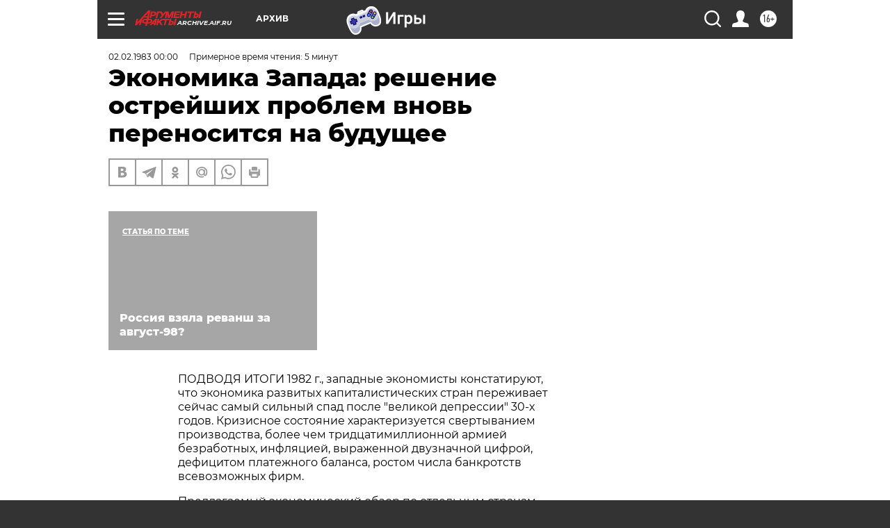

--- FILE ---
content_type: text/html; charset=UTF-8
request_url: https://archive.aif.ru/archive/1656639
body_size: 27934
content:
<!DOCTYPE html>
<!--[if IE 8]><html class="ie8"> <![endif]-->
<!--[if gt IE 8]><!--><html lang="ru"> <!--<![endif]-->
<head>
    <!-- created_at 19-01-2026 15:49:40 -->
    <script>
        window.isIndexPage = 0;
        window.isMobileBrowser = 0;
        window.disableSidebarCut = 1;
        window.bannerDebugMode = 0;
    </script>

                
                                    <meta http-equiv="Content-Type" content="text/html; charset=utf-8" >
<meta name="format-detection" content="telephone=no" >
<meta name="viewport" content="width=device-width, user-scalable=no, initial-scale=1.0, maximum-scale=1.0, minimum-scale=1.0" >
<meta http-equiv="X-UA-Compatible" content="IE=edge,chrome=1" >
<meta name="HandheldFriendly" content="true" >
<meta name="format-detection" content="telephone=no" >
<meta name="theme-color" content="#ffffff" >
<meta name="description" content="ПОДВОДЯ ИТОГИ 1982 г., западные экономисты констатируют, что экономика развитых капиталистических стран переживает сейчас самый сильный спад после &quot;великой депрессии&quot; 30-х годов" >
<meta name="keywords" content="" >
<meta name="article:published_time" content="1983-02-02T00:00:00+0300" >
<meta property="og:title" content="Экономика Запада: решение острейших проблем вновь переносится на будущее" >
<meta property="og:description" content="ПОДВОДЯ ИТОГИ 1982 г., западные экономисты констатируют, что экономика развитых капиталистических стран переживает сейчас самый сильный спад после &quot;великой депрессии&quot; 30-х годов" >
<meta property="og:type" content="article" >
<meta property="og:image" content="https://archive.aif.ru/img/regions_og_image/archive.jpg" >
<meta property="og:url" content="https://archive.aif.ru/archive/1656639" >
<meta property="og:site_name" content="AiF" >
<meta property="twitter:card" content="summary_large_image" >
<meta property="twitter:site" content="@aifonline" >
<meta property="twitter:title" content="Экономика Запада: решение острейших проблем вновь переносится на будущее" >
<meta property="twitter:description" content="ПОДВОДЯ ИТОГИ 1982 г., западные экономисты констатируют, что экономика развитых капиталистических стран переживает сейчас самый сильный спад после &quot;великой депрессии&quot; 30-х годов" >
<meta property="twitter:creator" content="@aifonline" >
<meta property="twitter:domain" content="https://archive.aif.ru/archive/1656639" >
<meta name="facebook-domain-verification" content="jiqbwww7rrqnwzjkizob7wrpmgmwq3" >
        <title>Экономика Запада: решение острейших проблем вновь переносится на будущее | АиФ Архив</title>    <link rel="shortcut icon" type="image/x-icon" href="/favicon.ico" />
    <link rel="icon" type="image/svg+xml" href="/favicon.svg">
    
    <link rel="preload" href="/redesign2018/fonts/montserrat-v15-latin-ext_latin_cyrillic-ext_cyrillic-regular.woff2" as="font" type="font/woff2" crossorigin>
    <link rel="preload" href="/redesign2018/fonts/montserrat-v15-latin-ext_latin_cyrillic-ext_cyrillic-italic.woff2" as="font" type="font/woff2" crossorigin>
    <link rel="preload" href="/redesign2018/fonts/montserrat-v15-latin-ext_latin_cyrillic-ext_cyrillic-700.woff2" as="font" type="font/woff2" crossorigin>
    <link rel="preload" href="/redesign2018/fonts/montserrat-v15-latin-ext_latin_cyrillic-ext_cyrillic-700italic.woff2" as="font" type="font/woff2" crossorigin>
    <link rel="preload" href="/redesign2018/fonts/montserrat-v15-latin-ext_latin_cyrillic-ext_cyrillic-800.woff2" as="font" type="font/woff2" crossorigin>
    <link href="https://archive.aif.ru/amp/archive/1656639" rel="amphtml" >
<link href="https://archive.aif.ru/archive/1656639" rel="canonical" >
<link href="https://archive.aif.ru/redesign2018/css/style.css?6c0" media="all" rel="stylesheet" type="text/css" >
<link href="https://archive.aif.ru/img/icon/apple_touch_icon_57x57.png?6c0" rel="apple-touch-icon" sizes="57x57" >
<link href="https://archive.aif.ru/img/icon/apple_touch_icon_114x114.png?6c0" rel="apple-touch-icon" sizes="114x114" >
<link href="https://archive.aif.ru/img/icon/apple_touch_icon_72x72.png?6c0" rel="apple-touch-icon" sizes="72x72" >
<link href="https://archive.aif.ru/img/icon/apple_touch_icon_144x144.png?6c0" rel="apple-touch-icon" sizes="144x144" >
<link href="https://archive.aif.ru/img/icon/apple-touch-icon.png?6c0" rel="apple-touch-icon" sizes="180x180" >
<link href="https://archive.aif.ru/img/icon/favicon-32x32.png?6c0" rel="icon" type="image/png" sizes="32x32" >
<link href="https://archive.aif.ru/img/icon/favicon-16x16.png?6c0" rel="icon" type="image/png" sizes="16x16" >
<link href="https://archive.aif.ru/img/manifest.json?6c0" rel="manifest" >
<link href="https://archive.aif.ru/img/safari-pinned-tab.svg?6c0" rel="mask-icon" color="#d55b5b" >
<link href="https://ads.betweendigital.com" rel="preconnect" crossorigin="" >
        <script type="text/javascript">
    //<!--
    var isRedesignPage = true;    //-->
</script>
<script type="text/javascript" src="https://archive.aif.ru/js/output/jquery.min.js?6c0"></script>
<script type="text/javascript" src="https://archive.aif.ru/js/output/header_scripts.js?6c0"></script>
<script type="text/javascript">
    //<!--
    var _sf_startpt=(new Date()).getTime()    //-->
</script>
<script type="application/ld+json">
    {"@context":"https:\/\/schema.org","@type":"BreadcrumbList","itemListElement":[{"@type":"ListItem","position":1,"name":"\u0410\u0440\u0433\u0443\u043c\u0435\u043d\u0442\u044b \u0438 \u0424\u0430\u043a\u0442\u044b","item":"https:\/\/archive.aif.ru\/"},{"@type":"ListItem","position":2,"name":"\u0410\u0440\u0445\u0438\u0432","item":"https:\/\/archive.aif.ru\/archive"},{"@type":"ListItem","position":3,"name":"\u042d\u043a\u043e\u043d\u043e\u043c\u0438\u043a\u0430 \u0417\u0430\u043f\u0430\u0434\u0430: \u0440\u0435\u0448\u0435\u043d\u0438\u0435 \u043e\u0441\u0442\u0440\u0435\u0439\u0448\u0438\u0445 \u043f\u0440\u043e\u0431\u043b\u0435\u043c \u0432\u043d\u043e\u0432\u044c \u043f\u0435\u0440\u0435\u043d\u043e\u0441\u0438\u0442\u0441\u044f \u043d\u0430 \u0431\u0443\u0434\u0443\u0449\u0435\u0435","item":"https:\/\/archive.aif.ru\/archive\/1656639"}]}</script>
<script type="application/ld+json">
    {"@context":"https:\/\/schema.org","@type":"Article","mainEntityOfPage":{"@type":"WebPage","@id":"https:\/\/archive.aif.ru\/archive\/1656639"},"headline":"\u042d\u043a\u043e\u043d\u043e\u043c\u0438\u043a\u0430 \u0417\u0430\u043f\u0430\u0434\u0430: \u0440\u0435\u0448\u0435\u043d\u0438\u0435 \u043e\u0441\u0442\u0440\u0435\u0439\u0448\u0438\u0445 \u043f\u0440\u043e\u0431\u043b\u0435\u043c \u0432\u043d\u043e\u0432\u044c \u043f\u0435\u0440\u0435\u043d\u043e\u0441\u0438\u0442\u0441\u044f \u043d\u0430 \u0431\u0443\u0434\u0443\u0449\u0435\u0435","articleBody":"\r\n\r\n\u041f\u041e\u0414\u0412\u041e\u0414\u042f \u0418\u0422\u041e\u0413\u0418 1982 \u0433., \u0437\u0430\u043f\u0430\u0434\u043d\u044b\u0435 \u044d\u043a\u043e\u043d\u043e\u043c\u0438\u0441\u0442\u044b \u043a\u043e\u043d\u0441\u0442\u0430\u0442\u0438\u0440\u0443\u044e\u0442, \u0447\u0442\u043e \u044d\u043a\u043e\u043d\u043e\u043c\u0438\u043a\u0430 \u0440\u0430\u0437\u0432\u0438\u0442\u044b\u0445 \u043a\u0430\u043f\u0438\u0442\u0430\u043b\u0438\u0441\u0442\u0438\u0447\u0435\u0441\u043a\u0438\u0445 \u0441\u0442\u0440\u0430\u043d \u043f\u0435\u0440\u0435\u0436\u0438\u0432\u0430\u0435\u0442 \u0441\u0435\u0439\u0447\u0430\u0441 \u0441\u0430\u043c\u044b\u0439 \u0441\u0438\u043b\u044c\u043d\u044b\u0439 \u0441\u043f\u0430\u0434 \u043f\u043e\u0441\u043b\u0435 \"\u0432\u0435\u043b\u0438\u043a\u043e\u0439 \u0434\u0435\u043f\u0440\u0435\u0441\u0441\u0438\u0438\" 30-\u0445 \u0433\u043e\u0434\u043e\u0432. \u041a\u0440\u0438\u0437\u0438\u0441\u043d\u043e\u0435 \u0441\u043e\u0441\u0442\u043e\u044f\u043d\u0438\u0435 \u0445\u0430\u0440\u0430\u043a\u0442\u0435\u0440\u0438\u0437\u0443\u0435\u0442\u0441\u044f \u0441\u0432\u0435\u0440\u0442\u044b\u0432\u0430\u043d\u0438\u0435\u043c \u043f\u0440\u043e\u0438\u0437\u0432\u043e\u0434\u0441\u0442\u0432\u0430, \u0431\u043e\u043b\u0435\u0435 \u0447\u0435\u043c \u0442\u0440\u0438\u0434\u0446\u0430\u0442\u0438\u043c\u0438\u043b\u043b\u0438\u043e\u043d\u043d\u043e\u0439 \u0430\u0440\u043c\u0438\u0435\u0439 \u0431\u0435\u0437\u0440\u0430\u0431\u043e\u0442\u043d\u044b\u0445, \u0438\u043d\u0444\u043b\u044f\u0446\u0438\u0435\u0439, \u0432\u044b\u0440\u0430\u0436\u0435\u043d\u043d\u043e\u0439 \u0434\u0432\u0443\u0437\u043d\u0430\u0447\u043d\u043e\u0439 \u0446\u0438\u0444\u0440\u043e\u0439, \u0434\u0435\u0444\u0438\u0446\u0438\u0442\u043e\u043c \u043f\u043b\u0430\u0442\u0435\u0436\u043d\u043e\u0433\u043e \u0431\u0430\u043b\u0430\u043d\u0441\u0430, \u0440\u043e\u0441\u0442\u043e\u043c \u0447\u0438\u0441\u043b\u0430 \u0431\u0430\u043d\u043a\u0440\u043e\u0442\u0441\u0442\u0432 \u0432\u0441\u0435\u0432\u043e\u0437\u043c\u043e\u0436\u043d\u044b\u0445 \u0444\u0438\u0440\u043c. \r\n\r\n\r\n\u041f\u0440\u0435\u0434\u043b\u0430\u0433\u0430\u0435\u043c\u044b\u0439 \u044d\u043a\u043e\u043d\u043e\u043c\u0438\u0447\u0435\u0441\u043a\u0438\u0439 \u043e\u0431\u0437\u043e\u0440 \u043f\u043e \u043e\u0442\u0434\u0435\u043b\u044c\u043d\u044b\u043c \u0441\u0442\u0440\u0430\u043d\u0430\u043c \u0441\u043e\u0441\u0442\u0430\u0432\u043b\u0435\u043d \u043d\u0430 \u043e\u0441\u043d\u043e\u0432\u0435 \u0441\u043e\u043e\u0431\u0449\u0435\u043d\u0438\u0439 \u043a\u043e\u0440\u0440\u0435\u0441\u043f\u043e\u043d\u0434\u0435\u043d\u0442\u043e\u0432 \u0422\u0410\u0421\u0421 \u0438 \u0437\u0430\u043f\u0430\u0434\u043d\u043e\u0433\u0435\u0440\u043c\u0430\u043d\u0441\u043a\u043e\u0433\u043e \u0442\u0435\u043b\u0435\u0433\u0440\u0430\u0444\u043d\u043e\u0433\u043e \u0438\u043d\u0444\u043e\u0440\u043c\u0430\u0446\u0438\u043e\u043d\u043d\u043e\u0433\u043e \u0430\u0433\u0435\u043d\u0442\u0441\u0442\u0432\u0430 \u0414\u041f\u0410. \r\n\r\n\r\n\u0421\u0428\u0410. \u0422\u0435\u043c\u043f\u044b \u044d\u043a\u043e\u043d\u043e\u043c\u0438\u0447\u0435\u0441\u043a\u043e\u0433\u043e \u0440\u0430\u0437\u0432\u0438\u0442\u0438\u044f \u0432 1982 \u0433., \u043f\u043e \u043f\u0440\u0435\u0434\u0432\u0430\u0440\u0438\u0442\u0435\u043b\u044c\u043d\u044b\u043c \u043e\u0446\u0435\u043d\u043a\u0430\u043c, \u0441\u043d\u0438\u0437\u0438\u043b\u0438\u0441\u044c \u043d\u0430 1,5%. \u0411\u043e\u043b\u044c\u0448\u0438\u043d\u0441\u0442\u0432\u043e \u044d\u043a\u043e\u043d\u043e\u043c\u0438\u0447\u0435\u0441\u043a\u0438\u0445 \u044d\u043a\u0441\u043f\u0435\u0440\u0442\u043e\u0432 \u0441\u0447\u0438\u0442\u0430\u0435\u0442, \u0447\u0442\u043e \u0432 1983 \u0433. \u0442\u0435\u043c\u043f \u0440\u043e\u0441\u0442\u0430 \u0441\u043e\u0441\u0442\u0430\u0432\u0438\u0442 \u043c\u0435\u043d\u0435\u0435 \u0447\u0435\u043c 2%. \u0414\u043e \u043d\u0430\u0447\u0430\u043b\u0430 \u0434\u0435\u043a\u0430\u0431\u0440\u044f \u0437\u0430\u043a\u0440\u044b\u043b\u043e\u0441\u044c \u0432 \u043e\u0431\u0449\u0435\u0439 \u0441\u043b\u043e\u0436\u043d\u043e\u0441\u0442\u0438 24 \u0442\u044b\u0441. \u043f\u0440\u043e\u043c\u044b\u0448\u043b\u0435\u043d\u043d\u044b\u0445 \u0438 \u0442\u043e\u0440\u0433\u043e\u0432\u044b\u0445 \u043a\u043e\u043c\u043f\u0430\u043d\u0438\u0439 (\u043f\u043e \u0441\u0440\u0430\u0432\u043d\u0435\u043d\u0438\u044e \u0441 17 \u0442\u044b\u0441. \u0437\u0430 \u0432\u0435\u0441\u044c 1981 \u0433.). \r\n\r\n\r\n\u0417\u0430\u0433\u0440\u0443\u0436\u0435\u043d\u043d\u043e\u0441\u0442\u044c \u043f\u0440\u043e\u0438\u0437\u0432\u043e\u0434\u0441\u0442\u0432\u0435\u043d\u043d\u044b\u0445 (\u043c\u043e\u0449\u043d\u043e\u0441\u0442\u0435\u0439 \u0430\u043c\u0435\u0440\u0438\u043a\u0430\u043d\u0441\u043a\u043e\u0439 \u043f\u0440\u043e\u043c\u044b\u0448\u043b\u0435\u043d\u043d\u043e\u0441\u0442\u0438 \u0441\u043e\u0441\u0442\u0430\u0432\u0438\u043b\u0430 \u0432 \u0434\u0435\u043a\u0430\u0431\u0440\u0435 67,3%, \u0447\u0442\u043e \u044f\u0432\u043b\u044f\u0435\u0442\u0441\u044f \u0440\u0435\u043a\u043e\u0440\u0434\u043d\u043e \u043d\u0438\u0437\u043a\u0438\u043c \u0443\u0440\u043e\u0432\u043d\u0435\u043c \u0437\u0430 \u0432\u0441\u0435 \u0432\u0440\u0435\u043c\u044f. \u0425\u0443\u0436\u0435 \u0432\u0441\u0435\u0433\u043e \u0434\u0435\u043b\u0430 \u043e\u0431\u0441\u0442\u043e\u044f\u0442 \u0432 \u043c\u0435\u0442\u0430\u043b\u043b\u0443\u0440\u0433\u0438\u0438, \u0433\u0434\u0435 \u043c\u043e\u0449\u043d\u043e\u0441\u0442\u0438 \u0438\u0441\u043f\u043e\u043b\u044c\u0437\u043e\u0432\u0430\u043b\u0438\u0441\u044c \u0432\u0441\u0435\u0433\u043e \u043d\u0430 37,8%. \u041d\u0435 \u0443\u0434\u0430\u043b\u043e\u0441\u044c \u0441\u0443\u0449\u0435\u0441\u0442\u0432\u0435\u043d\u043d\u043e \u043f\u043e\u043f\u0440\u0430\u0432\u0438\u0442\u044c \u043f\u043e\u043b\u043e\u0436\u0435\u043d\u0438\u0435 \u0432 \u0430\u0432\u0442\u043e\u043c\u043e\u0431\u0438\u043b\u0435\u0441\u0442\u0440\u043e\u0435\u043d\u0438\u0438 - \u044d\u0442\u043e\u0442 \u044d\u043a\u043e\u043d\u043e\u043c\u0438\u0447\u0435\u0441\u043a\u0438\u0439 \u043f\u043e\u043a\u0430\u0437\u0430\u0442\u0435\u043b\u044c \u0441\u043e\u0441\u0442\u0430\u0432\u0438\u043b \u0434\u043b\u044f \u043e\u0442\u0440\u0430\u0441\u043b\u0438 \u043b\u0438\u0448\u044c 52,3%. \r\n\r\n\r\n\u041f\u043b\u0430\u0442\u0435\u0436\u043d\u044b\u0439 \u0431\u0430\u043b\u0430\u043d\u0441 \u0432 1982 \u0433. \u0441\u0432\u0435\u0434\u0435\u043d \u0441 \u0434\u0435\u0444\u0438\u0446\u0438\u0442\u043e\u043c \u0432 20 - 30 \u043c\u043b\u0440\u0434. \u0434\u043e\u043b\u043b. \r\n\r\n\r\n\u041a\u0430\u043d\u0430\u0434\u0430. \u041f\u0440\u0435\u043c\u044c\u0435\u0440-\u043c\u0438\u043d\u0438\u0441\u0442\u0440 \u0422\u0440\u044e\u0434\u043e \u0441\u0447\u0438\u0442\u0430\u0435\u0442, \u0447\u0442\u043e \u0435\u0433\u043e \u0441\u0442\u0440\u0430\u043d\u0430 \u043f\u0435\u0440\u0435\u0436\u0438\u0432\u0430\u0435\u0442 \u0441\u0430\u043c\u044b\u0439 \u0442\u044f\u0436\u0435\u043b\u044b\u0439 \u043a\u0440\u0438\u0437\u0438\u0441 \u0437\u0430 \u043f\u043e\u0441\u043b\u0435\u0434\u043d\u0438\u0435 50 \u043b\u0435\u0442. \u042d\u043a\u043e\u043d\u043e\u043c\u0438\u0447\u0435\u0441\u043a\u0438\u0439 \u0440\u043e\u0441\u0442 \u0432 1982 \u0433. \u0441\u043e\u043a\u0440\u0430\u0442\u0438\u043b\u0441\u044f \u043d\u0430 4,5%. \u0423\u0440\u043e\u0432\u0435\u043d\u044c \u0431\u0435\u0437\u0440\u0430\u0431\u043e\u0442\u0438\u0446\u044b \u0434\u043e\u0441\u0442\u0438\u0433 \u0440\u0435\u043a\u043e\u0440\u0434\u043d\u043e\u0439 \u0446\u0438\u0444\u0440\u044b, \u0441\u043e\u0441\u0442\u0430\u0432\u0438\u0432 12,7% (\u043d\u0430 \u043e\u043a\u0442\u044f\u0431\u0440\u044c). \u0422\u0435\u043c\u043f\u044b \u0438\u043d\u0444\u043b\u044f\u0446\u0438\u0438 \u0432 \u043e\u043a\u0442\u044f\u0431\u0440\u0435 \u0441\u043e\u0441\u0442\u0430\u0432\u043b\u044f\u043b\u0438 10%. \r\n\r\n\r\n\u0412\u0435\u043b\u0438\u043a\u043e\u0431\u0440\u0438\u0442\u0430\u043d\u0438\u044f. \u041f\u0440\u0430\u0432\u0438\u0442\u0435\u043b\u044c\u0441\u0442\u0432\u043e \u0422\u044d\u0442\u0447\u0435\u0440 \u0441\u043e\u0437\u043d\u0430\u0442\u0435\u043b\u044c\u043d\u043e \u0438\u0434\u0435\u0442 \u043d\u0430 \u0432\u044b\u0441\u043e\u043a\u0438\u0439 \u0443\u0440\u043e\u0432\u0435\u043d\u044c \u0431\u0435\u0437\u0440\u0430\u0431\u043e\u0442\u0438\u0446\u044b. \u0421\u043e\u043a\u0440\u0430\u0449\u0435\u043d\u0438\u0435 \u0443\u0440\u043e\u0432\u043d\u044f \u0438\u043d\u0444\u043b\u044f\u0446\u0438\u0438 \u0431\u044b\u043b\u043e \u0434\u043e\u0441\u0442\u0438\u0433\u043d\u0443\u0442\u043e \u0437\u0430 \u0441\u0447\u0435\u0442 \u0443\u0432\u0435\u043b\u0438\u0447\u0435\u043d\u0438\u044f \u0431\u0435\u0437\u0440\u0430\u0431\u043e\u0442\u0438\u0446\u044b \u0441 12,5 \u0434\u043e 13,2%. \u042d\u043a\u043e\u043d\u043e\u043c\u0438\u0447\u0435\u0441\u043a\u0438\u0439 \u0440\u043e\u0441\u0442 \u0441\u043e\u0441\u0442\u0430\u0432\u0438\u043b \u0432 1982 \u0433. \u0442\u043e\u043b\u044c\u043a\u043e 0,3%; \u0432 1983 \u0433. \u043e\u0436\u0438\u0434\u0430\u0435\u0442\u0441\u044f \u044d\u043a\u043e\u043d\u043e\u043c\u0438\u0447\u0435\u0441\u043a\u0438\u0439 \u0440\u043e\u0441\u0442 \u0432 1%. \u041f\u0440\u0430\u0432\u0438\u0442\u0435\u043b\u044c\u0441\u0442\u0432\u043e \u0434\u0435\u043b\u0430\u0435\u0442 \u043e\u043f\u0442\u0438\u043c\u0438\u0441\u0442\u0438\u0447\u0435\u0441\u043a\u0438\u0435 \u0437\u0430\u044f\u0432\u043b\u0435\u043d\u0438\u044f \u043e\u0442\u043d\u043e\u0441\u0438\u0442\u0435\u043b\u044c\u043d\u043e \u043f\u0435\u0440\u0441\u043f\u0435\u043a\u0442\u0438\u0432 \u043d\u0430 1983 \u0433., \u0442\u043e\u0433\u0434\u0430 \u043a\u0430\u043a \u043f\u0440\u043e\u043c\u044b\u0448\u043b\u0435\u043d\u043d\u044b\u0435 \u043e\u0431\u044a\u0435\u0434\u0438\u043d\u0435\u043d\u0438\u044f \u0438 \u044d\u043a\u043e\u043d\u043e\u043c\u0438\u0441\u0442\u044b \u043d\u0430\u0441\u0442\u0440\u043e\u0435\u043d\u044b \u043f\u0435\u0441\u0441\u0438\u043c\u0438\u0441\u0442\u0438\u0447\u043d\u043e. \r\n\r\n\r\n\u0424\u0440\u0430\u043d\u0446\u0438\u044f. \u041f\u043e \u0432\u0441\u0435\u0439 \u0432\u0438\u0434\u0438\u043c\u043e\u0441\u0442\u0438, \u0443\u0434\u0430\u0441\u0442\u0441\u044f \u0434\u043e\u0431\u0438\u0442\u044c\u0441\u044f \u0441\u043d\u0438\u0436\u0435\u043d\u0438\u044f \u0442\u0435\u043c\u043f\u043e\u0432 \u0438\u043d\u0444\u043b\u044f\u0446\u0438\u0438 (\u0434\u043e 10%) \u0431\u043b\u0430\u0433\u043e\u0434\u0430\u0440\u044f \u043f\u0440\u0435\u043a\u0440\u0430\u0449\u0435\u043d\u0438\u044e \u0440\u043e\u0441\u0442\u0430 \u0446\u0435\u043d \u0438 \u0432\u0432\u0435\u0434\u0435\u043d\u0438\u044e \u043a\u043e\u043d\u0442\u0440\u043e\u043b\u044f \u043d\u0430\u0434 \u0446\u0435\u043d\u0430\u043c\u0438. \u0414\u0435\u0444\u0438\u0446\u0438\u0442 \u043f\u043b\u0430\u0442\u0435\u0436\u043d\u043e\u0433\u043e \u0431\u0430\u043b\u0430\u043d\u0441\u0430 \u043f\u0440\u0430\u043a\u0442\u0438\u0447\u0435\u0441\u043a\u0438 \u0443\u0434\u0432\u043e\u0438\u043b\u0441\u044f \u043f\u043e \u0441\u0440\u0430\u0432\u043d\u0435\u043d\u0438\u044e \u0441 1981 \u0433. \u041e\u0431\u0430\u043d\u043a\u0440\u043e\u0442\u0438\u043b\u043e\u0441\u044c \u043f\u0440\u0438\u043c\u0435\u0440\u043d\u043e 20 \u0442\u044b\u0441. \u0444\u0438\u0440\u043c (19 \u0442\u044b\u0441. - \u0432 \u043f\u0440\u043e\u0448\u043b\u043e\u043c \u0433\u043e\u0434\u0443). \r\n\r\n\r\n\u0424\u0420\u0413. \u041f\u043e \u043c\u043d\u0435\u043d\u0438\u044e \u0441\u043f\u0435\u0446\u0438\u0430\u043b\u0438\u0441\u0442\u043e\u0432, \u0432 \u043a\u043e\u043d\u0446\u0435 1982 \u0433. \u0432\u0441\u0435 \u043e\u0441\u043d\u043e\u0432\u043d\u044b\u0435 \u043f\u043e\u043a\u0430\u0437\u0430\u0442\u0435\u043b\u0438 \u0441\u0432\u0438\u0434\u0435\u0442\u0435\u043b\u044c\u0441\u0442\u0432\u043e\u0432\u0430\u043b\u0438 \u043e \u0441\u043f\u0430\u0434\u0435 \u0432 \u0437\u0430\u043f\u0430\u0434\u043d\u043e\u0433\u0435\u0440\u043c\u0430\u043d\u0441\u043a\u043e\u0439 \u044d\u043a\u043e\u043d\u043e\u043c\u0438\u043a\u0435. \u0417\u0430\u043a\u0430\u0437\u044b \u0444\u0438\u0440\u043c\u0430\u043c \u0441\u043e\u043a\u0440\u0430\u0449\u0430\u043b\u0438\u0441\u044c \u0432\u0441\u0435 \u0431\u043e\u043b\u0435\u0435 \u0431\u044b\u0441\u0442\u0440\u044b\u043c\u0438 \u0442\u0435\u043c\u043f\u0430\u043c\u0438. \u041e\u0442 \u0442\u0435\u043d\u0434\u0435\u043d\u0446\u0438\u0438 \u043a \u043d\u0435\u0437\u043d\u0430\u0447\u0438\u0442\u0435\u043b\u044c\u043d\u043e\u043c\u0443 \u043f\u043e\u0434\u044a\u0435\u043c\u0443, \u043d\u0430\u0431\u043b\u044e\u0434\u0430\u0432\u0448\u0435\u043c\u0443\u0441\u044f \u0432\u043e \u0432\u0442\u043e\u0440\u043e\u0439 \u043f\u043e\u043b\u043e\u0432\u0438\u043d\u0435 1981 \u0433., \u0441\u0435\u0433\u043e\u0434\u043d\u044f \u043d\u0435 \u043e\u0441\u0442\u0430\u043b\u043e\u0441\u044c \u0438 \u0441\u043b\u0435\u0434\u0430. \u0427\u0438\u0441\u043b\u043e \u0431\u0430\u043d\u043a\u0440\u043e\u0442\u0441\u0442\u0432 \u043f\u043e \u0441\u0440\u0430\u0432\u043d\u0435\u043d\u0438\u044e \u0441 \u043f\u0440\u0435\u0434\u044b\u0434\u0443\u0449\u0438\u043c \u0433\u043e\u0434\u043e\u043c \u0432\u043e\u0437\u0440\u043e\u0441\u043b\u043e \u043d\u0430 50%, \u0434\u043e\u0441\u0442\u0438\u0433\u043d\u0443\u0432 \u043d\u043e\u0432\u043e\u0433\u043e \u0440\u0435\u043a\u043e\u0440\u0434\u043d\u043e\u0433\u043e \u0443\u0440\u043e\u0432\u043d\u044f - 12700. \r\n\r\n\r\n\u0418\u0442\u0430\u043b\u0438\u044f. \u041f\u0440\u0430\u0432\u0438\u0442\u0435\u043b\u044c\u0441\u0442\u0432\u0443 \u0438 \u044d\u043a\u043e\u043d\u043e\u043c\u0438\u0447\u0435\u0441\u043a\u0438\u043c \u043a\u0440\u0443\u0433\u0430\u043c \u043f\u0435\u0440\u0441\u043f\u0435\u043a\u0442\u0438\u0432\u044b \u043d\u0430 1983 \u0433. \u043f\u0440\u0435\u0434\u0441\u0442\u0430\u0432\u043b\u044f\u044e\u0442\u0441\u044f \u0432 \u0441\u0430\u043c\u044b\u0445 \u043c\u0440\u0430\u0447\u043d\u044b\u0445 \u0442\u043e\u043d\u0430\u0445. \u041e\u0441\u043d\u043e\u0432\u043d\u043e\u0439 \u043f\u0440\u043e\u0431\u043b\u0435\u043c\u043e\u0439 \u044f\u0432\u043b\u044f\u0435\u0442\u0441\u044f \u0438\u043d\u0444\u043b\u044f\u0446\u0438\u044f (\u0432 \u043d\u043e\u044f\u0431\u0440\u0435 \u0435\u0435 \u0442\u0435\u043c\u043f\u044b \u0441\u043e\u0441\u0442\u0430\u0432\u0438\u043b\u0438 16%), \u043a\u043e\u0442\u043e\u0440\u0443\u044e \u043f\u0440\u0435\u0434\u043f\u043e\u043b\u0430\u0433\u0430\u0435\u0442\u0441\u044f \u0432 1983 \u0433. \u0441\u043e\u043a\u0440\u0430\u0442\u0438\u0442\u044c \u0414\u043e 13%. 9% \u043e\u0442 \u043e\u0431\u0449\u0435\u0433\u043e \u0447\u0438\u0441\u043b\u0430 \u0442\u0440\u0443\u0434\u043e\u0441\u043f\u043e\u0441\u043e\u0431\u043d\u043e\u0433\u043e \u043d\u0430\u0441\u0435\u043b\u0435\u043d\u0438\u044f \u043d\u0435 \u0438\u043c\u0435\u0435\u0442 \u0440\u0430\u0431\u043e\u0442\u044b, \u0430 \u0432 1983 \u0433. \u043e\u0436\u0438\u0434\u0430\u0435\u0442\u0441\u044f, \u0447\u0442\u043e \u044d\u0442\u043e\u0442 \u043f\u043e\u043a\u0430\u0437\u0430\u0442\u0435\u043b\u044c \u0441\u043e\u0441\u0442\u0430\u0432\u0438\u0442 10,5%. \"\u0414\u044b\u0440\u0430\" \u0432 \u043f\u043b\u0430\u0442\u0435\u0436\u043d\u043e\u043c \u0431\u0430\u043b\u0430\u043d\u0441\u0435 \u0443\u0432\u0435\u043b\u0438\u0447\u0438\u043b\u0430\u0441\u044c \u043f\u043e\u0447\u0442\u0438 \u043d\u0430 \u0442\u0440\u0435\u0442\u044c. \r\n\r\n\r\n\u041d\u0438\u0434\u0435\u0440\u043b\u0430\u043d\u0434\u044b. \u0412 1983 \u0433. \u044d\u043a\u043e\u043d\u043e\u043c\u0438\u043a\u0430 \u044d\u0442\u043e\u0439 \u0441\u0442\u0440\u0430\u043d\u044b \u0431\u0443\u0434\u0435\u0442 \u043f\u0435\u0440\u0435\u0436\u0438\u0432\u0430\u0442\u044c \u0437\u0430\u0441\u0442\u043e\u0439, \u0442\u043e\u0433\u0434\u0430 \u043a\u0430\u043a \u0432 1982 \u0433. \u0431\u044b\u043b \u0437\u0430\u0440\u0435\u0433\u0438\u0441\u0442\u0440\u0438\u0440\u043e\u0432\u0430\u043d \u043f\u0440\u0438\u0440\u043e\u0441\u0442 \u043b\u0438\u0448\u044c \u0432 0,5%. \u0412 \u043d\u043e\u044f\u0431\u0440\u0435 \u0443\u0440\u043e\u0432\u0435\u043d\u044c \u0431\u0435\u0437\u0440\u0430\u0431\u043e\u0442\u0438\u0446\u044b \u0441\u043e\u0441\u0442\u0430\u0432\u043b\u044f\u043b 13,9%. \u042d\u0442\u043e - \u043e\u0441\u043d\u043e\u0432\u043d\u0430\u044f \u043f\u0440\u043e\u0431\u043b\u0435\u043c\u0430. \r\n\r\n\r\n\u0411\u0435\u043b\u044c\u0433\u0438\u044f. \u041f\u043e\u0441\u043b\u0435 \u043d\u0443\u043b\u0435\u0432\u043e\u0433\u043e \u044d\u043a\u043e\u043d\u043e\u043c\u0438\u0447\u0435\u0441\u043a\u043e\u0433\u043e \u0440\u043e\u0441\u0442\u0430 \u0432 1982 \u0433. \u0432 1983 \u0433. \u043e\u0436\u0438\u0434\u0430\u043b\u0441\u044f \u043f\u0440\u0438\u0440\u043e\u0441\u0442 \u043f\u0440\u0438\u043c\u0435\u0440\u043d\u043e \u0432 1%. \u0421\u0442\u0430\u043b\u0430 \u0441\u043e\u043a\u0440\u0430\u0449\u0430\u0442\u044c\u0441\u044f \u0438\u043d\u0444\u043b\u044f\u0446\u0438\u044f (1982 \u0433. - \u043f\u0440\u0438\u043c\u0435\u0440\u043d\u043e 9%). \u041f\u0440\u0435\u0434\u043f\u043e\u043b\u0430\u0433\u0430\u0435\u0442\u0441\u044f, \u0447\u0442\u043e \u0443\u0440\u043e\u0432\u0435\u043d\u044c \u0431\u0435\u0437\u0440\u0430\u0431\u043e\u0442\u0438\u0446\u044b, \u0441\u043e\u0441\u0442\u0430\u0432\u043b\u044f\u044e\u0449\u0438\u0439 \u043d\u044b\u043d\u0435 14%, \u0432 1983 \u0433. \u043f\u043e\u0432\u044b\u0441\u0438\u0442\u0441\u044f \u0434\u043e 15%. \u041d\u0435\u0441\u043a\u043e\u043b\u044c\u043a\u043e \u0441\u043e\u043a\u0440\u0430\u0442\u0438\u0442\u0441\u044f \u0434\u0435\u0444\u0438\u0446\u0438\u0442 \u043f\u043b\u0430\u0442\u0435\u0436\u043d\u043e\u0433\u043e \u0431\u0430\u043b\u0430\u043d\u0441\u0430. \r\n\r\n\r\n\u0414\u0430\u043d\u0438\u044f. \u041e\u0441\u043d\u043e\u0432\u043d\u044b\u0435 \u043f\u0440\u043e\u0431\u043b\u0435\u043c\u044b \u0437\u0434\u0435\u0441\u044c - \u0431\u0435\u0437\u0440\u0430\u0431\u043e\u0442\u0438\u0446\u0430 \u0438 \u0438\u043d\u0444\u043b\u044f\u0446\u0438\u044f. \u0422\u0435\u043c\u043f\u044b \u0438\u043d\u0444\u043b\u044f\u0446\u0438\u0438 \u0441\u0435\u0439\u0447\u0430\u0441 \u0441\u043e\u0441\u0442\u0430\u0432\u043b\u044f\u044e\u0442 10% (\u0432 \u043f\u0440\u043e\u0448\u043b\u043e\u043c \u0433\u043e\u0434\u0443 - 15%). \u041f\u043e \u043f\u0440\u043e\u0433\u043d\u043e\u0437\u0430\u043c, \u044d\u043a\u043e\u043d\u043e\u043c\u0438\u0447\u0435\u0441\u043a\u0438\u0439 \u0440\u043e\u0441\u0442 \u0432 1983 \u0433. \u0441\u043e\u0441\u0442\u0430\u0432\u0438\u0442 \u043e\u0442 1 \u0434\u043e 1,5%. \r\n\r\n\r\n\u0418\u0441\u043b\u0430\u043d\u0434\u0438\u044f. \u042d\u043a\u043e\u043d\u043e\u043c\u0438\u043a\u0430 \u0438\u0441\u043f\u044b\u0442\u044b\u0432\u0430\u0435\u0442 \u0441\u0435\u0440\u044c\u0435\u0437\u043d\u044b\u0435 \u0442\u0440\u0443\u0434\u043d\u043e\u0441\u0442\u0438. \u0411\u0435\u0437\u0440\u0430\u0431\u043e\u0442\u0438\u0446\u0430 \u0441\u0442\u0430\u043b\u0430 \"\u043d\u0435\u0438\u0437\u043b\u0435\u0447\u0438\u043c\u043e\u0439 \u0431\u043e\u043b\u0435\u0437\u043d\u044c\u044e\". \u0422\u0435\u043c\u043f\u044b \u0440\u043e\u0441\u0442\u0430 \u0438\u043d\u0444\u043b\u044f\u0446\u0438\u0438 \u0432 \u044d\u0442\u043e\u0439 \u043e\u0441\u0442\u0440\u043e\u0432\u043d\u043e\u0439 \u0440\u0435\u0441\u043f\u0443\u0431\u043b\u0438\u043a\u0435 \u043f\u0440\u0435\u0432\u044b\u0448\u0430\u044e\u0442 50%. \u0423\u0436\u0435 \u0432 \u044d\u0442\u043e\u043c \u0433\u043e\u0434\u0443 \u043e\u0431\u044a\u044f\u0432\u043b\u0435\u043d\u043e \u043e\u0431 \u043e\u0447\u0435\u0440\u0435\u0434\u043d\u043e\u0439 \u0434\u0435\u0432\u0430\u043b\u044c\u0432\u0430\u0446\u0438\u0438 \u0438\u0441\u043b\u0430\u043d\u0434\u0441\u043a\u043e\u0439 \u043a\u0440\u043e\u043d\u044b \u043d\u0430 9%. \u0421\u043e\u0433\u043b\u0430\u0441\u043d\u043e \u043f\u0440\u043e\u0433\u043d\u043e\u0437\u0430\u043c \u0441\u043f\u0435\u0446\u0438\u0430\u043b\u0438\u0441\u0442\u043e\u0432, 1983 \u0433\u043e\u0434 \u043d\u0435 \u0441\u0443\u043b\u0438\u0442 \u0443\u043b\u0443\u0447\u0448\u0435\u043d\u0438\u044f \u044d\u043a\u043e\u043d\u043e\u043c\u0438\u0447\u0435\u0441\u043a\u043e\u0433\u043e \u043f\u043e\u043b\u043e\u0436\u0435\u043d\u0438\u044f \u0418\u0441\u043b\u0430\u043d\u0434\u0438\u0438. \r\n\r\n\r\n\u0428\u0432\u0435\u0446\u0438\u044f. \u0421 \u043f\u043e\u043c\u043e\u0449\u044c\u044e \u0434\u0435\u0432\u0430\u043b\u044c\u0432\u0430\u0446\u0438\u0438, \u043d\u0430\u043f\u0440\u0430\u0432\u043b\u0435\u043d\u043d\u044b\u0445 \u0438\u043d\u0432\u0435\u0441\u0442\u0438\u0446\u0438\u0439 \u0438 \u0443\u0432\u0435\u043b\u0438\u0447\u0435\u043d\u0438\u044f \u043f\u0440\u043e\u0438\u0437\u0432\u043e\u0434\u0441\u0442\u0432\u0430 \u043f\u0440\u0430\u0432\u0438\u0442\u0435\u043b\u044c\u0441\u0442\u0432\u043e \u043f\u044b\u0442\u0430\u0435\u0442\u0441\u044f \u0431\u043e\u0440\u043e\u0442\u044c\u0441\u044f \u0441 \u0431\u0435\u0437\u0440\u0430\u0431\u043e\u0442\u0438\u0446\u0435\u0439 (\u0432 \u043d\u043e\u044f\u0431\u0440\u0435 - 3,5%). \u0423\u0441\u0438\u043b\u0438\u0432\u0430\u0435\u0442\u0441\u044f \u0438\u043d\u0444\u043b\u044f\u0446\u0438\u044f \u0438 \u0440\u0430\u0441\u0442\u0435\u0442 \u0434\u0435\u0444\u0438\u0446\u0438\u0442 \u0431\u044e\u0434\u0436\u0435\u0442\u0430. \u0412 \u043d\u043e\u044f\u0431\u0440\u0435 \u0440\u043e\u0441\u0442 \u0446\u0435\u043d \u0441\u043e\u0441\u0442\u0430\u0432\u0438\u043b 9,9%; \u0432 1983 \u0433. \u043e\u0436\u0438\u0434\u0430\u044e\u0442 13%. \u0423\u0440\u043e\u0432\u0435\u043d\u044c \u043a\u0430\u043f\u0438\u0442\u0430\u043b\u043e\u0432\u043b\u043e\u0436\u0435\u043d\u0438\u0439 \u0441\u0435\u0439\u0447\u0430\u0441 \u0441\u0430\u043c\u044b\u0439 \u043d\u0438\u0437\u043a\u0438\u0439 \u0437\u0430 \u043f\u043e\u0441\u043b\u0435\u0434\u043d\u0438\u0435 60 \u043b\u0435\u0442. \u0420\u0430\u0441\u0442\u0435\u0442 \u0434\u0435\u0444\u0438\u0446\u0438\u0442 \u043f\u043b\u0430\u0442\u0435\u0436\u043d\u043e\u0433\u043e \u0431\u0430\u043b\u0430\u043d\u0441\u0430. \r\n\r\n\r\n\u0428\u0432\u0435\u0439\u0446\u0430\u0440\u0438\u044f. \u041f\u0440\u0430\u0432\u0438\u0442\u0435\u043b\u044c\u0441\u0442\u0432\u043e \u0438 \u044d\u043a\u043e\u043d\u043e\u043c\u0438\u0447\u0435\u0441\u043a\u0438\u0435 \u043a\u0440\u0443\u0433\u0438 \u043e\u0436\u0438\u0434\u0430\u044e\u0442 \u0432 1,983 \u0433. \u043c\u0435\u043d\u044c\u0448\u0435\u0433\u043e \u0441\u043f\u0430\u0434\u0430, \u043e\u0434\u043d\u0430\u043a\u043e \u0442\u0435\u043c\u043f\u044b \u044d\u043a\u043e\u043d\u043e\u043c\u0438\u0447\u0435\u0441\u043a\u043e\u0433\u043e \u0440\u043e\u0441\u0442\u0430 \u043f\u043e- \u043f\u0440\u0435\u0436\u043d\u0435\u043c\u0443 \u0431\u0443\u0434\u0443\u0442 \u0441\u043e\u043a\u0440\u0430\u0449\u0430\u0442\u044c\u0441\u044f. \r\n\r\n\r\n\u0410\u0432\u0441\u0442\u0440\u0438\u044f. \u0412 1983 \u0433. \u043d\u0435 \u043e\u0436\u0438\u0434\u0430\u0435\u0442\u0441\u044f \u044d\u043a\u043e\u043d\u043e\u043c\u0438\u0447\u0435\u0441\u043a\u043e\u0433\u043e \u0440\u043e\u0441\u0442\u0430, \u0445\u043e\u0442\u044f \u043f\u0440\u0430\u0432\u0438\u0442\u0435\u043b\u044c\u0441\u0442\u0432\u043e \u0441\u0435\u0439\u0447\u0430\u0441 \u0435\u0449\u0435 \u043f\u043e\u043b\u0430\u0433\u0430\u0435\u0442, \u0447\u0442\u043e \u044d\u0442\u043e\u0442 \u043f\u043e\u043a\u0430\u0437\u0430\u0442\u0435\u043b\u044c \u0441\u043e\u0441\u0442\u0430\u0432\u0438\u0442 1,5%. \u0420\u0430\u0441\u0442\u0435\u0442 \u0431\u0435\u0437\u0440\u0430\u0431\u043e\u0442\u0438\u0446\u0430. \u0412 1982 \u0433. \u0440\u0430\u0437\u043e\u0440\u0438\u043b\u043e\u0441\u044c \u0431\u043e\u043b\u0435\u0435 \u0442\u0440\u0435\u0445 \u0442\u044b\u0441\u044f\u0447 \u0430\u0432\u0441\u0442\u0440\u0438\u0439\u0441\u043a\u0438\u0445 \u0444\u0438\u0440\u043c \u0438 \u043a\u043e\u043c\u043f\u0430\u043d\u0438\u0439. \u041e\u0441\u0442\u0440\u044b\u0439 \u043a\u0440\u0438\u0437\u0438\u0441, \u0432 \u0447\u0430\u0441\u0442\u043d\u043e\u0441\u0442\u0438, \u043f\u0435\u0440\u0435\u0436\u0438\u0432\u0430\u0435\u0442 \u0441\u0442\u0430\u043b\u0435\u043f\u043b\u0430\u0432\u0438\u043b\u044c\u043d\u0430\u044f \u043f\u0440\u043e\u043c\u044b\u0448\u043b\u0435\u043d\u043d\u043e\u0441\u0442\u044c \u0410\u0432\u0441\u0442\u0440\u0438\u0438. \u0417\u0430 \u043f\u0435\u0440\u0432\u044b\u0435 \u0442\u0440\u0438 \u043a\u0432\u0430\u0440\u0442\u0430\u043b\u0430 1982 \u0433. \u0432 \u0410\u0432\u0441\u0442\u0440\u0438\u0438 \u0431\u044b\u043b\u043e \u0432\u044b\u043f\u043b\u0430\u0432\u043b\u0435\u043d\u043e \u0441\u0442\u0430\u043b\u0438 \u043d\u0430 3,4%, \u0430 \u0447\u0443\u0433\u0443\u043d\u0430 - \u043d\u0430 5,6% \u043c\u0435\u043d\u044c\u0448\u0435, \u0447\u0435\u043c \u0437\u0430 \u0442\u043e\u0442 \u0436\u0435 \u043f\u0435\u0440\u0438\u043e\u0434 1981 \u0433\u043e\u0434\u0430. \r\n\r\n\r\n\u0418\u0441\u043f\u0430\u043d\u0438\u044f. \u0412 1983 \u0433. \u043d\u0430\u043c\u0435\u0447\u0430\u0435\u0442\u0441\u044f \u044d\u043a\u043e\u043d\u043e\u043c\u0438\u0447\u0435\u0441\u043a\u0438\u0439 \u0440\u043e\u0441\u0442 \u0432 2,5%, \u0442\u043e\u0433\u0434\u0430 \u043a\u0430\u043a \u0432 1982 \u0433. \u044d\u0442\u043e\u0442 \u043f\u043e\u043a\u0430\u0437\u0430\u0442\u0435\u043b\u044c \u0441\u043e\u0441\u0442\u0430\u0432\u0438\u043b 1,6%. \u0412 \u043d\u0430\u0441\u0442\u043e\u044f\u0449\u0435\u0435 \u0432\u0440\u0435\u043c\u044f \u0443\u0440\u043e\u0432\u0435\u043d\u044c \u0431\u0435\u0437\u0440\u0430\u0431\u043e\u0442\u0438\u0446\u044b \u0441\u043e\u0441\u0442\u0430\u0432\u043b\u044f\u0435\u0442 15,9%, \u0430 \u0442\u0435\u043c\u043f\u044b \u0438\u043d\u0444\u043b\u044f\u0446\u0438\u0438 (\u043e\u043a\u0442\u044f\u0431\u0440\u044c) - 13,9%. \r\n\r\n\r\n\u041f\u043e\u0440\u0442\u0443\u0433\u0430\u043b\u0438\u044f. \u0421\u0442\u0440\u0430\u043d\u0435 \u043f\u0440\u0438\u0445\u043e\u0434\u0438\u0442\u0441\u044f \u043d\u0435\u0441\u0442\u0438 \u0441\u0435\u0439\u0447\u0430\u0441 \u0442\u044f\u0436\u0435\u043b\u0443\u044e \u0438 \u043f\u043e\u0441\u0442\u043e\u044f\u043d\u043d\u043e \u043e\u0442\u044f\u0433\u043e\u0449\u0430\u044e\u0449\u0443\u044e\u0441\u044f \u043d\u043e\u0448\u0443 \u0432\u043d\u0435\u0448\u043d\u0435\u0439 \u0437\u0430\u0434\u043e\u043b\u0436\u0435\u043d\u043d\u043e\u0441\u0442\u0438. \u0417\u0434\u0435\u0441\u044c \u0441\u0430\u043c\u044b\u0439 \u043d\u0438\u0437\u043a\u0438\u0439 \u0443\u0440\u043e\u0432\u0435\u043d\u044c \u0434\u043e\u0445\u043e\u0434\u0430 \u043d\u0430 \u0434\u0443\u0448\u0443 \u043d\u0430\u0441\u0435\u043b\u0435\u043d\u0438\u044f \u0432 \u0417\u0430\u043f\u0430\u0434\u043d\u043e\u0439 \u0415\u0432\u0440\u043e\u043f\u0435, \u0430 \u0438\u043d\u0444\u043b\u044f\u0446\u0438\u044f \u0434\u043e\u0441\u0442\u0438\u0433\u043b\u0430 \u0443\u0436\u0435 23% \u0438 \u043f\u0440\u043e\u0434\u043e\u043b\u0436\u0430\u0435\u0442 \u0440\u0430\u0441\u0442\u0438. \r\n\r\n\r\n\u042f\u043f\u043e\u043d\u0438\u044f. \u0412 1982\/83 \u0444\u0438\u043d\u0430\u043d\u0441\u043e\u0432\u043e\u043c \u0433\u043e\u0434\u0443 (\u0441 31 \u043c\u0430\u0440\u0442\u0430) \u044f\u043f\u043e\u043d\u0441\u043a\u0430\u044f \u044d\u043a\u043e\u043d\u043e\u043c\u0438\u043a\u0430, \u0432\u043e\u043f\u0440\u0435\u043a\u0438 \u043f\u0440\u0435\u0436\u043d\u0438\u043c \u043e\u0436\u0438\u0434\u0430\u043d\u0438\u044f\u043c, \u0437\u0430\u0444\u0438\u043a\u0441\u0438\u0440\u0443\u0435\u0442 \u0440\u043e\u0441\u0442 \u043b\u0438\u0448\u044c \u043d\u0430 3,4%. \u0412 1983\/84 \u0433\u043e\u0434\u0443 \u044d\u043a\u0441\u043f\u0435\u0440\u0442\u044b \u043e\u0436\u0438\u0434\u0430\u044e\u0442 - 2 - 4%. \u041f\u043e\u0434\u043e\u0440\u043e\u0436\u0430\u043d\u0438\u0435 \u0432 \u043e\u043a\u0442\u044f\u0431\u0440\u0435 \u0441\u043e\u0441\u0442\u0430\u0432\u0438\u043b\u043e 3,1%. \r\n\r\n\r\n\u0410\u0432\u0441\u0442\u0440\u0430\u043b\u0438\u044f. \u041e\u0431\u0449\u0435\u0441\u0442\u0432\u0435\u043d\u043d\u044b\u0439 \u043f\u0440\u043e\u0434\u0443\u043a\u0442 \u0432 1982\/83 \u0444\u0438\u043d\u0430\u043d\u0441\u043e\u0432\u043e\u043c \u0433\u043e\u0434\u0443 (\u0441 30 \u0438\u044e\u043d\u044f), \u0432\u0438\u0434\u0438\u043c\u043e, \u0441\u043e\u043a\u0440\u0430\u0442\u0438\u0442\u0441\u044f \u043d\u0430 1%. \u0411\u0435\u0437\u0440\u0430\u0431\u043e\u0442\u0438\u0446\u0430 \u0441\u0435\u0439\u0447\u0430\u0441 \u0432\u044b\u0448\u0435, \u0447\u0435\u043c \u0433\u043e\u0434 \u043d\u0430\u0437\u0430\u0434 (\u0441\u043e\u043e\u0442\u0432\u0435\u0442\u0441\u0442\u0432\u0435\u043d\u043d\u043e 7,9% \u0438 5,5%).\r\n\u0421\u043c\u043e\u0442\u0440\u0438\u0442\u0435 \u0442\u0430\u043a\u0436\u0435:\r\n\r\n    \u0414\u0410\u0412\u0410\u0419\u0422\u0415 \u0420\u0410\u0417\u0411\u0415\u0420\u0415\u041c\u0421\u042f. \u041a\u0430\u043a \u0438\u0441\u043f\u043e\u043b\u044c\u0437\u0443\u0435\u0442\u0441\u044f \u043f\u0440\u0438\u0431\u044b\u043b\u044c \u043f\u0440\u0435\u0434\u043f\u0440\u0438\u044f\u0442\u0438\u0439&nbsp;&rarr;\r\n    \u041f\u0420\u0415\u0421\u0421-\u041a\u041e\u041d\u0424\u0415\u0420\u0415\u041d\u0426\u0418\u042f. \u0423\u043c\u0435\u0435\u043c \u043b\u0438 \u043c\u044b \u0441\u0447\u0438\u0442\u0430\u0442\u044c \u0434\u0435\u043d\u044c\u0433\u0438?&nbsp;&rarr;\r\n    \u0427\u0442\u043e \u0433\u043e\u0434 \u0433\u0440\u044f\u0434\u0443\u0449\u0438\u0439 \u043d\u0430\u043c \u0433\u043e\u0442\u043e\u0432\u0438\u0442&nbsp;&rarr;\r\n ...","author":[{"@type":"Organization","name":"\u0410\u0440\u0433\u0443\u043c\u0435\u043d\u0442\u044b \u0438 \u0424\u0430\u043a\u0442\u044b","url":"https:\/\/aif.ru\/"}],"keywords":["\u0410\u0440\u0445\u0438\u0432"],"datePublished":"1983-02-02T00:00:00+03:00","dateModified":"2021-03-10T09:53:17+03:00","interactionStatistic":[{"@type":"InteractionCounter","interactionType":"http:\/\/schema.org\/CommentAction","userInteractionCount":0}]}</script>
<script type="text/javascript" src="https://yastatic.net/s3/passport-sdk/autofill/v1/sdk-suggest-with-polyfills-latest.js?6c0"></script>
<script type="text/javascript">
    //<!--
    window.YandexAuthParams = {"oauthQueryParams":{"client_id":"b104434ccf5a4638bdfe8a9101264f3c","response_type":"code","redirect_uri":"https:\/\/aif.ru\/oauth\/yandex\/callback"},"tokenPageOrigin":"https:\/\/aif.ru"};    //-->
</script>
<script type="text/javascript">
    //<!--
    function AdFox_getWindowSize() {
    var winWidth,winHeight;
	if( typeof( window.innerWidth ) == 'number' ) {
		//Non-IE
		winWidth = window.innerWidth;
		winHeight = window.innerHeight;
	} else if( document.documentElement && ( document.documentElement.clientWidth || document.documentElement.clientHeight ) ) {
		//IE 6+ in 'standards compliant mode'
		winWidth = document.documentElement.clientWidth;
		winHeight = document.documentElement.clientHeight;
	} else if( document.body && ( document.body.clientWidth || document.body.clientHeight ) ) {
		//IE 4 compatible
		winWidth = document.body.clientWidth;
		winHeight = document.body.clientHeight;
	}
	return {"width":winWidth, "height":winHeight};
}//END function AdFox_getWindowSize

function AdFox_getElementPosition(elemId){
    var elem;
    
    if (document.getElementById) {
		elem = document.getElementById(elemId);
	}
	else if (document.layers) {
		elem = document.elemId;
	}
	else if (document.all) {
		elem = document.all.elemId;
	}
    var w = elem.offsetWidth;
    var h = elem.offsetHeight;	
    var l = 0;
    var t = 0;
	
    while (elem)
    {
        l += elem.offsetLeft;
        t += elem.offsetTop;
        elem = elem.offsetParent;
    }

    return {"left":l, "top":t, "width":w, "height":h};
} //END function AdFox_getElementPosition

function AdFox_getBodyScrollTop(){
	return self.pageYOffset || (document.documentElement && document.documentElement.scrollTop) || (document.body && document.body.scrollTop);
} //END function AdFox_getBodyScrollTop

function AdFox_getBodyScrollLeft(){
	return self.pageXOffset || (document.documentElement && document.documentElement.scrollLeft) || (document.body && document.body.scrollLeft);
}//END function AdFox_getBodyScrollLeft

function AdFox_Scroll(elemId,elemSrc){
   var winPos = AdFox_getWindowSize();
   var winWidth = winPos.width;
   var winHeight = winPos.height;
   var scrollY = AdFox_getBodyScrollTop();
   var scrollX =  AdFox_getBodyScrollLeft();
   var divId = 'AdFox_banner_'+elemId;
   var ltwhPos = AdFox_getElementPosition(divId);
   var lPos = ltwhPos.left;
   var tPos = ltwhPos.top;

   if(scrollY+winHeight+5 >= tPos && scrollX+winWidth+5 >= lPos){
      AdFox_getCodeScript(1,elemId,elemSrc);
	  }else{
	     setTimeout('AdFox_Scroll('+elemId+',"'+elemSrc+'");',100);
	  }
}//End function AdFox_Scroll    //-->
</script>
<script type="text/javascript">
    //<!--
    function AdFox_SetLayerVis(spritename,state){
   document.getElementById(spritename).style.visibility=state;
}

function AdFox_Open(AF_id){
   AdFox_SetLayerVis('AdFox_DivBaseFlash_'+AF_id, "hidden");
   AdFox_SetLayerVis('AdFox_DivOverFlash_'+AF_id, "visible");
}

function AdFox_Close(AF_id){
   AdFox_SetLayerVis('AdFox_DivOverFlash_'+AF_id, "hidden");
   AdFox_SetLayerVis('AdFox_DivBaseFlash_'+AF_id, "visible");
}

function AdFox_getCodeScript(AF_n,AF_id,AF_src){
   var AF_doc;
   if(AF_n<10){
      try{
	     if(document.all && !window.opera){
		    AF_doc = window.frames['AdFox_iframe_'+AF_id].document;
			}else if(document.getElementById){
			         AF_doc = document.getElementById('AdFox_iframe_'+AF_id).contentDocument;
					 }
		 }catch(e){}
    if(AF_doc){
	   AF_doc.write('<scr'+'ipt type="text/javascript" src="'+AF_src+'"><\/scr'+'ipt>');
	   }else{
	      setTimeout('AdFox_getCodeScript('+(++AF_n)+','+AF_id+',"'+AF_src+'");', 100);
		  }
		  }
}

function adfoxSdvigContent(banID, flashWidth, flashHeight){
	var obj = document.getElementById('adfoxBanner'+banID).style;
	if (flashWidth == '100%') obj.width = flashWidth;
	    else obj.width = flashWidth + "px";
	if (flashHeight == '100%') obj.height = flashHeight;
	    else obj.height = flashHeight + "px";
}

function adfoxVisibilityFlash(banName, flashWidth, flashHeight){
    	var obj = document.getElementById(banName).style;
	if (flashWidth == '100%') obj.width = flashWidth;
	    else obj.width = flashWidth + "px";
	if (flashHeight == '100%') obj.height = flashHeight;
	    else obj.height = flashHeight + "px";
}

function adfoxStart(banID, FirShowFlNum, constVisFlashFir, sdvigContent, flash1Width, flash1Height, flash2Width, flash2Height){
	if (FirShowFlNum == 1) adfoxVisibilityFlash('adfoxFlash1'+banID, flash1Width, flash1Height);
	    else if (FirShowFlNum == 2) {
		    adfoxVisibilityFlash('adfoxFlash2'+banID, flash2Width, flash2Height);
	        if (constVisFlashFir == 'yes') adfoxVisibilityFlash('adfoxFlash1'+banID, flash1Width, flash1Height);
		    if (sdvigContent == 'yes') adfoxSdvigContent(banID, flash2Width, flash2Height);
		        else adfoxSdvigContent(banID, flash1Width, flash1Height);
	}
}

function adfoxOpen(banID, constVisFlashFir, sdvigContent, flash2Width, flash2Height){
	var aEventOpenClose = new Image();
	var obj = document.getElementById("aEventOpen"+banID);
	if (obj) aEventOpenClose.src =  obj.title+'&rand='+Math.random()*1000000+'&prb='+Math.random()*1000000;
	adfoxVisibilityFlash('adfoxFlash2'+banID, flash2Width, flash2Height);
	if (constVisFlashFir != 'yes') adfoxVisibilityFlash('adfoxFlash1'+banID, 1, 1);
	if (sdvigContent == 'yes') adfoxSdvigContent(banID, flash2Width, flash2Height);
}


function adfoxClose(banID, constVisFlashFir, sdvigContent, flash1Width, flash1Height){
	var aEventOpenClose = new Image();
	var obj = document.getElementById("aEventClose"+banID);
	if (obj) aEventOpenClose.src =  obj.title+'&rand='+Math.random()*1000000+'&prb='+Math.random()*1000000;
	adfoxVisibilityFlash('adfoxFlash2'+banID, 1, 1);
	if (constVisFlashFir != 'yes') adfoxVisibilityFlash('adfoxFlash1'+banID, flash1Width, flash1Height);
	if (sdvigContent == 'yes') adfoxSdvigContent(banID, flash1Width, flash1Height);
}    //-->
</script>
<script type="text/javascript" async="true" src="https://yandex.ru/ads/system/header-bidding.js?6c0"></script>
<script type="text/javascript" src="https://ad.mail.ru/static/sync-loader.js?6c0"></script>
<script type="text/javascript" async="true" src="https://cdn.skcrtxr.com/roxot-wrapper/js/roxot-manager.js?pid=42c21743-edce-4460-a03e-02dbaef8f162"></script>
<script type="text/javascript" src="https://cdn-rtb.sape.ru/js/uids.js?6c0"></script>
<script type="text/javascript">
    //<!--
        var adfoxBiddersMap = {
    "betweenDigital": "816043",
 "mediasniper": "2218745",
    "myTarget": "810102",
 "buzzoola": "1096246",
 "adfox_roden-media": "3373170",
    "videonow": "2966090", 
 "adfox_adsmart": "1463295",
  "Gnezdo": "3123512",
    "roxot": "3196121",
 "astralab": "2486209",
  "getintent": "3186204",
 "sape": "2758269",
 "adwile": "2733112",
 "hybrid": "2809332"
};
var syncid = window.rb_sync.id;
	  var biddersCpmAdjustmentMap = {
      'adfox_adsmart': 0.6,
	  'Gnezdo': 0.8,
	  'adwile': 0.8
  };

if (window.innerWidth >= 1024) {
var adUnits = [{
        "code": "adfox_153825256063495017",
  "sizes": [[300, 600], [240,400]],
        "bids": [{
                "bidder": "betweenDigital",
                "params": {
                    "placementId": "3235886"
                }
            },{
                "bidder": "myTarget",
                "params": {
                    "placementId": "555209",
"sendTargetRef": "true",
"additional": {
"fpid": syncid
}			
                }
            },{
                "bidder": "hybrid",
                "params": {
                    "placementId": "6582bbf77bc72f59c8b22f65"
                }
            },{
                "bidder": "buzzoola",
                "params": {
                    "placementId": "1252803"
                }
            },{
                "bidder": "videonow",
                "params": {
                    "placementId": "8503533"
                }
            },{
                    "bidder": "adfox_adsmart",
                    "params": {
						p1: 'cqguf',
						p2: 'hhro'
					}
            },{
                    "bidder": "roxot",
                    "params": {
						placementId: '2027d57b-1cff-4693-9a3c-7fe57b3bcd1f',
						sendTargetRef: true
					}
            },{
                    "bidder": "mediasniper",
                    "params": {
						"placementId": "4417"
					}
            },{
                    "bidder": "Gnezdo",
                    "params": {
						"placementId": "354318"
					}
            },{
                    "bidder": "getintent",
                    "params": {
						"placementId": "215_V_aif.ru_D_Top_300x600"
					}
            },{
                    "bidder": "adfox_roden-media",
                    "params": {
						p1: "dilmj",
						p2: "emwl"
					}
            },{
                    "bidder": "astralab",
                    "params": {
						"placementId": "642ad3a28528b410c4990932"
					}
            }
        ]
    },{
        "code": "adfox_150719646019463024",
		"sizes": [[640,480], [640,360]],
        "bids": [{
                "bidder": "adfox_adsmart",
                    "params": {
						p1: 'cmqsb',
						p2: 'ul'
					}
            },{
                "bidder": "sape",
                "params": {
                    "placementId": "872427",
					additional: {
                       sapeFpUids: window.sapeRrbFpUids || []
                   }				
                }
            },{
                "bidder": "roxot",
                "params": {
                    placementId: '2b61dd56-9c9f-4c45-a5f5-98dd5234b8a1',
					sendTargetRef: true
                }
            },{
                "bidder": "getintent",
                "params": {
                    "placementId": "215_V_aif.ru_D_AfterArticle_640х480"
                }
            }
        ]
    },{
        "code": "adfox_149010055036832877",
		"sizes": [[970,250]],
		"bids": [{
                    "bidder": "adfox_roden-media",
                    "params": {
						p1: 'dilmi',
						p2: 'hfln'
					}
            },{
                    "bidder": "buzzoola",
                    "params": {
						"placementId": "1252804"
					}
            },{
                    "bidder": "getintent",
                    "params": {
						"placementId": "215_V_aif.ru_D_Billboard_970x250"
					}
            },{
                "bidder": "astralab",
                "params": {
                    "placementId": "67bf071f4e6965fa7b30fea3"
                }
            },{
                    "bidder": "hybrid",
                    "params": {
						"placementId": "6582bbf77bc72f59c8b22f66"
					}
            },{
                    "bidder": "myTarget",
                    "params": {
						"placementId": "1462991",
"sendTargetRef": "true",
"additional": {
"fpid": syncid
}			
					}
            }			           
        ]        
    },{
        "code": "adfox_149874332414246474",
		"sizes": [[640,360], [300,250], [640,480]],
		"codeType": "combo",
		"bids": [{
                "bidder": "mediasniper",
                "params": {
                    "placementId": "4419"
                }
            },{
                "bidder": "buzzoola",
                "params": {
                    "placementId": "1220692"
                }
            },{
                "bidder": "astralab",
                "params": {
                    "placementId": "66fd25eab13381b469ae4b39"
                }
            },
			{
                    "bidder": "betweenDigital",
                    "params": {
						"placementId": "4502825"
					}
            }
			           
        ]        
    },{
        "code": "adfox_149848658878716687",
		"sizes": [[300,600], [240,400]],
        "bids": [{
                "bidder": "betweenDigital",
                "params": {
                    "placementId": "3377360"
                }
            },{
                "bidder": "roxot",
                "params": {
                    placementId: 'fdaba944-bdaa-4c63-9dd3-af12fc6afbf8',
					sendTargetRef: true
                }
            },{
                "bidder": "sape",
                "params": {
                    "placementId": "872425",
					additional: {
                       sapeFpUids: window.sapeRrbFpUids || []
                   }
                }
            },{
                "bidder": "adwile",
                "params": {
                    "placementId": "27990"
                }
            }
        ]        
    }
],
	syncPixels = [{
    bidder: 'hybrid',
    pixels: [
    "https://www.tns-counter.ru/V13a****idsh_ad/ru/CP1251/tmsec=idsh_dis/",
    "https://www.tns-counter.ru/V13a****idsh_vid/ru/CP1251/tmsec=idsh_aifru-hbrdis/",
    "https://mc.yandex.ru/watch/66716692?page-url=aifru%3Futm_source=dis_hybrid_default%26utm_medium=%26utm_campaign=%26utm_content=%26utm_term=&page-ref="+window.location.href
]
  }
  ];
} else if (window.innerWidth < 1024) {
var adUnits = [{
        "code": "adfox_14987283079885683",
		"sizes": [[300,250], [300,240]],
        "bids": [{
                "bidder": "betweenDigital",
                "params": {
                    "placementId": "2492448"
                }
            },{
                "bidder": "myTarget",
                "params": {
                    "placementId": "226830",
"sendTargetRef": "true",
"additional": {
"fpid": syncid
}			
                }
            },{
                "bidder": "hybrid",
                "params": {
                    "placementId": "6582bbf77bc72f59c8b22f64"
                }
            },{
                "bidder": "mediasniper",
                "params": {
                    "placementId": "4418"
                }
            },{
                "bidder": "buzzoola",
                "params": {
                    "placementId": "563787"
                }
            },{
                "bidder": "roxot",
                "params": {
                    placementId: '20bce8ad-3a5e-435a-964f-47be17e201cf',
					sendTargetRef: true
                }
            },{
                "bidder": "videonow",
                "params": {
                    "placementId": "2577490"
                }
            },{
                "bidder": "adfox_adsmart",
                    "params": {
						p1: 'cqmbg',
						p2: 'ul'
					}
            },{
                    "bidder": "Gnezdo",
                    "params": {
						"placementId": "354316"
					}
            },{
                    "bidder": "getintent",
                    "params": {
						"placementId": "215_V_aif.ru_M_Top_300x250"
					}
            },{
                    "bidder": "adfox_roden-media",
                    "params": {
						p1: "dilmx",
						p2: "hbts"
					}
            },{
                "bidder": "astralab",
                "params": {
                    "placementId": "642ad47d8528b410c4990933"
                }
            }			
        ]        
    },{
        "code": "adfox_153545578261291257",
		"bids": [{
                    "bidder": "sape",
                    "params": {
						"placementId": "872426",
					additional: {
                       sapeFpUids: window.sapeRrbFpUids || []
                   }
					}
            },{
                    "bidder": "roxot",
                    "params": {
						placementId: 'eb2ebb9c-1e7e-4c80-bef7-1e93debf197c',
						sendTargetRef: true
					}
            }
			           
        ]        
    },{
        "code": "adfox_165346609120174064",
		"sizes": [[320,100]],
		"bids": [            
            		{
                    "bidder": "buzzoola",
                    "params": {
						"placementId": "1252806"
					}
            },{
                    "bidder": "getintent",
                    "params": {
						"placementId": "215_V_aif.ru_M_FloorAd_320x100"
					}
            }
			           
        ]        
    },{
        "code": "adfox_155956315896226671",
		"bids": [            
            		{
                    "bidder": "buzzoola",
                    "params": {
						"placementId": "1252805"
					}
            },{
                    "bidder": "sape",
                    "params": {
						"placementId": "887956",
					additional: {
                       sapeFpUids: window.sapeRrbFpUids || []
                   }
					}
            },{
                    "bidder": "myTarget",
                    "params": {
						"placementId": "821424",
"sendTargetRef": "true",
"additional": {
"fpid": syncid
}			
					}
            }
			           
        ]        
    },{
        "code": "adfox_149874332414246474",
		"sizes": [[640,360], [300,250], [640,480]],
		"codeType": "combo",
		"bids": [{
                "bidder": "adfox_roden-media",
                "params": {
					p1: 'dilmk',
					p2: 'hfiu'
				}
            },{
                "bidder": "mediasniper",
                "params": {
                    "placementId": "4419"
                }
            },{
                "bidder": "roxot",
                "params": {
                    placementId: 'ba25b33d-cd61-4c90-8035-ea7d66f011c6',
					sendTargetRef: true
                }
            },{
                "bidder": "adwile",
                "params": {
                    "placementId": "27991"
                }
            },{
                    "bidder": "Gnezdo",
                    "params": {
						"placementId": "354317"
					}
            },{
                    "bidder": "getintent",
                    "params": {
						"placementId": "215_V_aif.ru_M_Comboblock_300x250"
					}
            },{
                    "bidder": "astralab",
                    "params": {
						"placementId": "66fd260fb13381b469ae4b3f"
					}
            },{
                    "bidder": "betweenDigital",
                    "params": {
						"placementId": "4502825"
					}
            }
			]        
    }
],
	syncPixels = [
  {
    bidder: 'hybrid',
    pixels: [
    "https://www.tns-counter.ru/V13a****idsh_ad/ru/CP1251/tmsec=idsh_mob/",
    "https://www.tns-counter.ru/V13a****idsh_vid/ru/CP1251/tmsec=idsh_aifru-hbrmob/",
    "https://mc.yandex.ru/watch/66716692?page-url=aifru%3Futm_source=mob_hybrid_default%26utm_medium=%26utm_campaign=%26utm_content=%26utm_term=&page-ref="+window.location.href
]
  }
  ];
}
var userTimeout = 1500;
window.YaHeaderBiddingSettings = {
    biddersMap: adfoxBiddersMap,
	biddersCpmAdjustmentMap: biddersCpmAdjustmentMap,
    adUnits: adUnits,
    timeout: userTimeout,
    syncPixels: syncPixels	
};    //-->
</script>
<script type="text/javascript">
    //<!--
    window.yaContextCb = window.yaContextCb || []    //-->
</script>
<script type="text/javascript" async="true" src="https://yandex.ru/ads/system/context.js?6c0"></script>
<script type="text/javascript">
    //<!--
    window.EventObserver = {
    observers: {},

    subscribe: function (name, fn) {
        if (!this.observers.hasOwnProperty(name)) {
            this.observers[name] = [];
        }
        this.observers[name].push(fn)
    },
    
    unsubscribe: function (name, fn) {
        if (!this.observers.hasOwnProperty(name)) {
            return;
        }
        this.observers[name] = this.observers[name].filter(function (subscriber) {
            return subscriber !== fn
        })
    },
    
    broadcast: function (name, data) {
        if (!this.observers.hasOwnProperty(name)) {
            return;
        }
        this.observers[name].forEach(function (subscriber) {
            return subscriber(data)
        })
    }
};    //-->
</script>    
    <script>
  var adcm_config ={
    id:1064,
    platformId: 64,
    init: function () {
      window.adcm.call();
    }
  };
</script>
<script src="https://tag.digitaltarget.ru/adcm.js" async></script>        <link rel="stylesheet" type="text/css" media="print" href="https://archive.aif.ru/redesign2018/css/print.css?6c0" />
    <base href=""/>
</head><body class="region__archive ">
<div class="overlay"></div>
<!-- Rating@Mail.ru counter -->
<script type="text/javascript">
var _tmr = window._tmr || (window._tmr = []);
_tmr.push({id: "59428", type: "pageView", start: (new Date()).getTime()});
(function (d, w, id) {
  if (d.getElementById(id)) return;
  var ts = d.createElement("script"); ts.type = "text/javascript"; ts.async = true; ts.id = id;
  ts.src = "https://top-fwz1.mail.ru/js/code.js";
  var f = function () {var s = d.getElementsByTagName("script")[0]; s.parentNode.insertBefore(ts, s);};
  if (w.opera == "[object Opera]") { d.addEventListener("DOMContentLoaded", f, false); } else { f(); }
})(document, window, "topmailru-code");
</script><noscript><div>
<img src="https://top-fwz1.mail.ru/counter?id=59428;js=na" style="border:0;position:absolute;left:-9999px;" alt="Top.Mail.Ru" />
</div></noscript>
<!-- //Rating@Mail.ru counter -->



<div class="container white_bg" id="container">
    
        <noindex><div class="adv_content bp__body_first adwrapper"><div class="banner_params hide" data-params="{&quot;id&quot;:5465,&quot;num&quot;:1,&quot;place&quot;:&quot;body_first&quot;}"></div>
<!--AdFox START-->
<!--aif_direct-->
<!--Площадка: AIF_fullscreen/catfish / * / *-->
<!--Тип баннера: CatFish-->
<!--Расположение: <верх страницы>-->
<div id="adfox_155956532411722131"></div>
<script>
window.yaContextCb.push(()=>{
    Ya.adfoxCode.create({
      ownerId: 249933,
        containerId: 'adfox_155956532411722131',
type: 'fullscreen',
platform: 'desktop',
        params: {
            pp: 'g',
            ps: 'didj',
            p2: 'gkue',
            puid1: ''
        }
    });
});
</script></div></noindex>
        
        <!--баннер над шапкой--->
                <div class="banner_box">
            <div class="main_banner">
                <noindex><div class="adv_content bp__header no_portr cont_center adwrapper no_mob"><div class="banner_params hide" data-params="{&quot;id&quot;:1500,&quot;num&quot;:1,&quot;place&quot;:&quot;header&quot;}"></div>
<center data-slot="1500">

<!--AdFox START-->
<!--aif_direct-->
<!--Площадка: AIF.ru / * / *-->
<!--Тип баннера: Background-->
<!--Расположение: <верх страницы>-->
<div id="adfox_149010055036832877"></div>
<script>
window.yaContextCb.push(()=>{
    Ya.adfoxCode.create({
      ownerId: 249933,
        containerId: 'adfox_149010055036832877',
        params: {
            pp: 'g',
            ps: 'chxs',
            p2: 'fmis'
          
        }
    });
});
</script>

<script>
$(document).ready(function() {
$('#container').addClass('total_branb_no_top');
 });
</script>
<style>
body > a[style] {position:fixed !important;}
</style> 
  


</center></div></noindex>            </div>
        </div>
                <!--//баннер  над шапкой--->

    <script>
	currentUser = new User();
</script>

<header class="header">
    <div class="count_box_nodisplay">
    <div class="couter_block"><!--LiveInternet counter-->
<script type="text/javascript"><!--
document.write("<img src='https://counter.yadro.ru//hit;AIF?r"+escape(document.referrer)+((typeof(screen)=="undefined")?"":";s"+screen.width+"*"+screen.height+"*"+(screen.colorDepth?screen.colorDepth:screen.pixelDepth))+";u"+escape(document.URL)+";h"+escape(document.title.substring(0,80))+";"+Math.random()+"' width=1 height=1 alt=''>");
//--></script><!--/LiveInternet--></div></div>    <div class="topline">
    <a href="#" class="burger openCloser">
        <div class="burger__wrapper">
            <span class="burger__line"></span>
            <span class="burger__line"></span>
            <span class="burger__line"></span>
        </div>
    </a>

    
    <a href="/" class="logo_box">
                <img width="96" height="22" src="https://archive.aif.ru/redesign2018/img/logo.svg?6c0" alt="Аргументы и Факты">
        <div class="region_url">
            archive.aif.ru        </div>
            </a>
    <div itemscope itemtype="http://schema.org/Organization" class="schema_org">
        <img itemprop="logo" src="https://archive.aif.ru/redesign2018/img/logo.svg?6c0" />
        <a itemprop="url" href="/"></a>
        <meta itemprop="name" content="АО «Аргументы и Факты»" />
        <div itemprop="address" itemscope itemtype="http://schema.org/PostalAddress">
            <meta itemprop="postalCode" content="101000" />
            <meta itemprop="addressLocality" content="Москва" />
            <meta itemprop="streetAddress" content="ул. Мясницкая, д. 42"/>
            <meta itemprop="addressCountry" content="RU"/>
            <a itemprop="telephone" href="tel:+74956465757">+7 (495) 646 57 57</a>
        </div>
    </div>
    <div class="age16 age16_topline">16+</div>
    <a href="#" class="region regionOpenCloser">
        <img width="19" height="25" src="https://archive.aif.ru/redesign2018/img/location.svg?6c0"><span>Архив</span>
    </a>
    <div class="topline__slot">
         <noindex><div class="adv_content bp__header_in_topline adwrapper"><div class="banner_params hide" data-params="{&quot;id&quot;:6014,&quot;num&quot;:1,&quot;place&quot;:&quot;header_in_topline&quot;}"></div>
<a href="https://aif.ru/onlinegames?utm_source=aif&utm_medium=banner&utm_campaign=games">
  <img src="https://static1-repo.aif.ru/1/ce/3222991/243b17d0964e68617fe6015e07883e97.webp"
       border="0" width="200" height="56" alt="Игры — АиФ Онлайн">
</a></div></noindex>    </div>

    <!--a class="topline__hashtag" href="https://aif.ru/health/coronavirus/?utm_medium=header&utm_content=covid&utm_source=aif">#остаемсядома</a-->
    <div class="auth_user_status_js">
        <a href="#" class="user auth_link_login_js auth_open_js"><img width="24" height="24" src="https://archive.aif.ru/redesign2018/img/user_ico.svg?6c0"></a>
        <a href="/profile" class="user auth_link_profile_js" style="display: none"><img width="24" height="24" src="https://archive.aif.ru/redesign2018/img/user_ico.svg?6c0"></a>
    </div>
    <div class="search_box">
        <a href="#" class="search_ico searchOpener">
            <img width="24" height="24" src="https://archive.aif.ru/redesign2018/img/search_ico.svg?6c0">
        </a>
        <div class="search_input">
            <form action="/search" id="search_form1">
                <input type="text" name="text" maxlength="50"/>
            </form>
        </div>
    </div>
</div>

<div class="fixed_menu topline">
    <div class="cont_center">
        <a href="#" class="burger openCloser">
            <div class="burger__wrapper">
                <span class="burger__line"></span>
                <span class="burger__line"></span>
                <span class="burger__line"></span>
            </div>
        </a>
        <a href="/" class="logo_box">
                        <img width="96" height="22" src="https://archive.aif.ru/redesign2018/img/logo.svg?6c0" alt="Аргументы и Факты">
            <div class="region_url">
                archive.aif.ru            </div>
                    </a>
        <div class="age16 age16_topline">16+</div>
        <a href="/" class="region regionOpenCloser">
            <img width="19" height="25" src="https://archive.aif.ru/redesign2018/img/location.svg?6c0">
            <span>Архив</span>
        </a>
        <div class="topline__slot">
            <noindex><div class="adv_content bp__header_in_topline adwrapper"><div class="banner_params hide" data-params="{&quot;id&quot;:6014,&quot;num&quot;:1,&quot;place&quot;:&quot;header_in_topline&quot;}"></div>
<a href="https://aif.ru/onlinegames?utm_source=aif&utm_medium=banner&utm_campaign=games">
  <img src="https://static1-repo.aif.ru/1/ce/3222991/243b17d0964e68617fe6015e07883e97.webp"
       border="0" width="200" height="56" alt="Игры — АиФ Онлайн">
</a></div></noindex>        </div>

        <!--a class="topline__hashtag" href="https://aif.ru/health/coronavirus/?utm_medium=header&utm_content=covid&utm_source=aif">#остаемсядома</a-->
        <div class="auth_user_status_js">
            <a href="#" class="user auth_link_login_js auth_open_js"><img width="24" height="24" src="https://archive.aif.ru/redesign2018/img/user_ico.svg?6c0"></a>
            <a href="/profile" class="user auth_link_profile_js" style="display: none"><img width="24" height="24" src="https://archive.aif.ru/redesign2018/img/user_ico.svg?6c0"></a>
        </div>
        <div class="search_box">
            <a href="#" class="search_ico searchOpener">
                <img width="24" height="24" src="https://archive.aif.ru/redesign2018/img/search_ico.svg?6c0">
            </a>
            <div class="search_input">
                <form action="/search">
                    <input type="text" name="text" maxlength="50" >
                </form>
            </div>
        </div>
    </div>
</div>    <div class="regions_box">
    <nav class="cont_center">
        <ul class="regions">
            <li><a href="https://aif.ru?from_menu=1">ФЕДЕРАЛЬНЫЙ</a></li>
            <li><a href="https://spb.aif.ru">САНКТ-ПЕТЕРБУРГ</a></li>

            
                                    <li><a href="https://adigea.aif.ru">Адыгея</a></li>
                
            
                                    <li><a href="https://arh.aif.ru">Архангельск</a></li>
                
            
                
            
                
            
                                    <li><a href="https://astrakhan.aif.ru">Астрахань</a></li>
                
            
                                    <li><a href="https://altai.aif.ru">Барнаул</a></li>
                
            
                                    <li><a href="https://aif.by">Беларусь</a></li>
                
            
                                    <li><a href="https://bel.aif.ru">Белгород</a></li>
                
            
                
            
                                    <li><a href="https://bryansk.aif.ru">Брянск</a></li>
                
            
                                    <li><a href="https://bur.aif.ru">Бурятия</a></li>
                
            
                                    <li><a href="https://vl.aif.ru">Владивосток</a></li>
                
            
                                    <li><a href="https://vlad.aif.ru">Владимир</a></li>
                
            
                                    <li><a href="https://vlg.aif.ru">Волгоград</a></li>
                
            
                                    <li><a href="https://vologda.aif.ru">Вологда</a></li>
                
            
                                    <li><a href="https://vrn.aif.ru">Воронеж</a></li>
                
            
                
            
                                    <li><a href="https://dag.aif.ru">Дагестан</a></li>
                
            
                
            
                                    <li><a href="https://ivanovo.aif.ru">Иваново</a></li>
                
            
                                    <li><a href="https://irk.aif.ru">Иркутск</a></li>
                
            
                                    <li><a href="https://kazan.aif.ru">Казань</a></li>
                
            
                                    <li><a href="https://kzaif.kz">Казахстан</a></li>
                
            
                
            
                                    <li><a href="https://klg.aif.ru">Калининград</a></li>
                
            
                
            
                                    <li><a href="https://kaluga.aif.ru">Калуга</a></li>
                
            
                                    <li><a href="https://kamchatka.aif.ru">Камчатка</a></li>
                
            
                
            
                                    <li><a href="https://karel.aif.ru">Карелия</a></li>
                
            
                                    <li><a href="https://kirov.aif.ru">Киров</a></li>
                
            
                                    <li><a href="https://komi.aif.ru">Коми</a></li>
                
            
                                    <li><a href="https://kostroma.aif.ru">Кострома</a></li>
                
            
                                    <li><a href="https://kuban.aif.ru">Краснодар</a></li>
                
            
                                    <li><a href="https://krsk.aif.ru">Красноярск</a></li>
                
            
                                    <li><a href="https://krym.aif.ru">Крым</a></li>
                
            
                                    <li><a href="https://kuzbass.aif.ru">Кузбасс</a></li>
                
            
                
            
                
            
                                    <li><a href="https://aif.kg">Кыргызстан</a></li>
                
            
                                    <li><a href="https://mar.aif.ru">Марий Эл</a></li>
                
            
                                    <li><a href="https://saransk.aif.ru">Мордовия</a></li>
                
            
                                    <li><a href="https://murmansk.aif.ru">Мурманск</a></li>
                
            
                
            
                                    <li><a href="https://nn.aif.ru">Нижний Новгород</a></li>
                
            
                                    <li><a href="https://nsk.aif.ru">Новосибирск</a></li>
                
            
                
            
                                    <li><a href="https://omsk.aif.ru">Омск</a></li>
                
            
                                    <li><a href="https://oren.aif.ru">Оренбург</a></li>
                
            
                                    <li><a href="https://penza.aif.ru">Пенза</a></li>
                
            
                                    <li><a href="https://perm.aif.ru">Пермь</a></li>
                
            
                                    <li><a href="https://pskov.aif.ru">Псков</a></li>
                
            
                                    <li><a href="https://rostov.aif.ru">Ростов-на-Дону</a></li>
                
            
                                    <li><a href="https://rzn.aif.ru">Рязань</a></li>
                
            
                                    <li><a href="https://samara.aif.ru">Самара</a></li>
                
            
                
            
                                    <li><a href="https://saratov.aif.ru">Саратов</a></li>
                
            
                                    <li><a href="https://sakhalin.aif.ru">Сахалин</a></li>
                
            
                
            
                                    <li><a href="https://smol.aif.ru">Смоленск</a></li>
                
            
                
            
                                    <li><a href="https://stav.aif.ru">Ставрополь</a></li>
                
            
                
            
                                    <li><a href="https://tver.aif.ru">Тверь</a></li>
                
            
                                    <li><a href="https://tlt.aif.ru">Тольятти</a></li>
                
            
                                    <li><a href="https://tomsk.aif.ru">Томск</a></li>
                
            
                                    <li><a href="https://tula.aif.ru">Тула</a></li>
                
            
                                    <li><a href="https://tmn.aif.ru">Тюмень</a></li>
                
            
                                    <li><a href="https://udm.aif.ru">Удмуртия</a></li>
                
            
                
            
                                    <li><a href="https://ul.aif.ru">Ульяновск</a></li>
                
            
                                    <li><a href="https://ural.aif.ru">Урал</a></li>
                
            
                                    <li><a href="https://ufa.aif.ru">Уфа</a></li>
                
            
                
            
                
            
                                    <li><a href="https://hab.aif.ru">Хабаровск</a></li>
                
            
                
            
                                    <li><a href="https://chv.aif.ru">Чебоксары</a></li>
                
            
                                    <li><a href="https://chel.aif.ru">Челябинск</a></li>
                
            
                                    <li><a href="https://chr.aif.ru">Черноземье</a></li>
                
            
                                    <li><a href="https://chita.aif.ru">Чита</a></li>
                
            
                                    <li><a href="https://ugra.aif.ru">Югра</a></li>
                
            
                                    <li><a href="https://yakutia.aif.ru">Якутия</a></li>
                
            
                                    <li><a href="https://yamal.aif.ru">Ямал</a></li>
                
            
                                    <li><a href="https://yar.aif.ru">Ярославль</a></li>
                
                    </ul>
    </nav>
</div>    <div class="top_menu_box">
    <div class="cont_center">
        <nav class="top_menu main_menu_wrapper_js">
                            <ul class="main_menu main_menu_js" id="rubrics">
                                    <li  class="menuItem top_level_item_js">

        <a  href="https://tomsk.aif.ru/news" title="НОВОСТИ" id="custommenu-10774">НОВОСТИ</a>
    
    </li>                                                <li  class="menuItem top_level_item_js">

        <span  title="Спецпроекты">Спецпроекты</span>
    
            <div class="subrubrics_box submenu_js">
            <ul>
                                                            <li  class="menuItem">

        <a  href="http://www.archive.aif.ru/" title="АиФ. Доброе сердце" id="custommenu-10764">АиФ. Доброе сердце</a>
    
    </li>                                                                                <li  class="menuItem">

        <a  href="http://www.archive.aif.ru/" title="Письма на фронт" id="custommenu-10765">Письма на фронт</a>
    
    </li>                                                                                <li  class="menuItem">

        <a  href="https://aif.ru/static/1965080" title="Детская книга войны" id="custommenu-10766">Детская книга войны</a>
    
    </li>                                                                                <li  class="menuItem">

        <a  href="https://aif.ru/special" title="Все спецпроекты" id="custommenu-10767">Все спецпроекты</a>
    
    </li>                                                </ul>
        </div>
    </li>                                                <li  data-rubric_id="7868" class="menuItem top_level_item_js">

        <a  href="/society" title="Общество" id="custommenu-10768">Общество</a>
    
    </li>                                                <li  data-rubric_id="7873" class="menuItem top_level_item_js">

        <a  href="/politic" title="Политика" id="custommenu-10769">Политика</a>
    
    </li>                                                <li  data-rubric_id="7890" class="menuItem top_level_item_js">

        <a  href="/money" title="Экономика" id="custommenu-10770">Экономика</a>
    
    </li>                                                <li  data-rubric_id="7876" class="menuItem top_level_item_js">

        <a  href="/culture" title="Культура" id="custommenu-10771">Культура</a>
    
    </li>                                                <li  data-rubric_id="7884" class="menuItem top_level_item_js">

        <a  href="/health" title="Здоровье" id="custommenu-10772">Здоровье</a>
    
    </li>                                                <li  data-rubric_id="7886" class="menuItem top_level_item_js">

        <a  href="/sport" title="Спорт" id="custommenu-10773">Спорт</a>
    
    </li>                        </ul>

            <ul id="projects" class="specprojects static_submenu_js"></ul>
            <div class="right_box">
                                <div class="sharings_box">
    <span>АиФ в социальных сетях</span>
    <ul class="soc">
                <li>
            <a class="rss_button_black" href="/rss/all.php" target="_blank">
                <img src="https://archive.aif.ru/redesign2018/img/sharings/waflya.svg?6c0" />
            </a>
        </li>
            </ul>
</div>
            </div>
        </nav>
    </div>
</div></header>            	<div class="content_containers_wrapper_js">
        <div class="content_body  content_container_js">
            <div class="content">
                                <section class="article" itemscope itemtype="https://schema.org/NewsArticle">
    <div class="article_top">

        
        <div class="date">
          
<time itemprop="datePublished" datetime="1983-02-02T00:00 MSK+0300">
<a href="/all/1983-02-02">02.02.1983 00:00</a></time>
<time itemprop="dateModified" datetime="2021-03-10T09:53 MSK+0300"></time>                  </div>

        <div class="authors"></div>

        <div>Примерное время чтения: 5 минут</div>
        <div class="viewed"><i class="eye"></i> <span>164</span></div>    </div>

    <h1 itemprop="headline">
        Экономика Запада: решение острейших проблем вновь переносится на будущее    </h1>

    
    
        
    

    
    <div class="article_sharings">
    <div class="sharing_item"><a href="https://vk.com/share.php?url=https%3A%2F%2Farchive.aif.ru%2Farchive%2F1656639&title=%D0%AD%D0%BA%D0%BE%D0%BD%D0%BE%D0%BC%D0%B8%D0%BA%D0%B0+%D0%97%D0%B0%D0%BF%D0%B0%D0%B4%D0%B0%3A+%D1%80%D0%B5%D1%88%D0%B5%D0%BD%D0%B8%D0%B5+%D0%BE%D1%81%D1%82%D1%80%D0%B5%D0%B9%D1%88%D0%B8%D1%85+%D0%BF%D1%80%D0%BE%D0%B1%D0%BB%D0%B5%D0%BC+%D0%B2%D0%BD%D0%BE%D0%B2%D1%8C+%D0%BF%D0%B5%D1%80%D0%B5%D0%BD%D0%BE%D1%81%D0%B8%D1%82%D1%81%D1%8F+%D0%BD%D0%B0+%D0%B1%D1%83%D0%B4%D1%83%D1%89%D0%B5%D0%B5&image=&description=%D0%9F%D0%9E%D0%94%D0%92%D0%9E%D0%94%D0%AF+%D0%98%D0%A2%D0%9E%D0%93%D0%98+1982+%D0%B3.%2C+%D0%B7%D0%B0%D0%BF%D0%B0%D0%B4%D0%BD%D1%8B%D0%B5+%D1%8D%D0%BA%D0%BE%D0%BD%D0%BE%D0%BC%D0%B8%D1%81%D1%82%D1%8B+%D0%BA%D0%BE%D0%BD%D1%81%D1%82%D0%B0%D1%82%D0%B8%D1%80%D1%83%D1%8E%D1%82%2C+%D1%87%D1%82%D0%BE+%D1%8D%D0%BA%D0%BE%D0%BD%D0%BE%D0%BC%D0%B8%D0%BA%D0%B0+%D1%80%D0%B0%D0%B7%D0%B2%D0%B8%D1%82%D1%8B%D1%85+%D0%BA%D0%B0%D0%BF%D0%B8%D1%82%D0%B0%D0%BB%D0%B8%D1%81%D1%82%D0%B8%D1%87%D0%B5%D1%81%D0%BA%D0%B8%D1%85+%D1%81%D1%82%D1%80%D0%B0%D0%BD+%D0%BF%D0%B5%D1%80%D0%B5%D0%B6%D0%B8%D0%B2%D0%B0%D0%B5%D1%82+%D1%81%D0%B5%D0%B9%D1%87%D0%B0%D1%81+%D1%81%D0%B0%D0%BC%D1%8B%D0%B9+%D1%81%D0%B8%D0%BB%D1%8C%D0%BD%D1%8B%D0%B9+%D1%81%D0%BF%D0%B0%D0%B4+%D0%BF%D0%BE%D1%81%D0%BB%D0%B5+%22%D0%B2%D0%B5%D0%BB%D0%B8%D0%BA%D0%BE%D0%B9+%D0%B4%D0%B5%D0%BF%D1%80%D0%B5%D1%81%D1%81%D0%B8%D0%B8%22+30-%D1%85+%D0%B3%D0%BE%D0%B4%D0%BE%D0%B2" rel="nofollow" onclick="window.open(this.href, '_blank', 'scrollbars=0, resizable=1, menubar=0, left=100, top=100, width=550, height=440, toolbar=0, status=0');return false"><img src="https://aif.ru/redesign2018/img/sharings/vk_gray.svg" /></a></div>
<div class="sharing_item"><a href="https://t.me/share?url=https%3A%2F%2Farchive.aif.ru%2Farchive%2F1656639&text=" rel="nofollow" onclick="window.open(this.href, '_blank', 'scrollbars=0, resizable=1, menubar=0, left=100, top=100, width=550, height=440, toolbar=0, status=0');return false"><img src="https://aif.ru/redesign2018/img/sharings/tg_gray.svg" /></a></div>
<div class="sharing_item"><a href="https://connect.ok.ru/offer?url=https%3A%2F%2Farchive.aif.ru%2Farchive%2F1656639&title=%D0%AD%D0%BA%D0%BE%D0%BD%D0%BE%D0%BC%D0%B8%D0%BA%D0%B0+%D0%97%D0%B0%D0%BF%D0%B0%D0%B4%D0%B0%3A+%D1%80%D0%B5%D1%88%D0%B5%D0%BD%D0%B8%D0%B5+%D0%BE%D1%81%D1%82%D1%80%D0%B5%D0%B9%D1%88%D0%B8%D1%85+%D0%BF%D1%80%D0%BE%D0%B1%D0%BB%D0%B5%D0%BC+%D0%B2%D0%BD%D0%BE%D0%B2%D1%8C+%D0%BF%D0%B5%D1%80%D0%B5%D0%BD%D0%BE%D1%81%D0%B8%D1%82%D1%81%D1%8F+%D0%BD%D0%B0+%D0%B1%D1%83%D0%B4%D1%83%D1%89%D0%B5%D0%B5" rel="nofollow" onclick="window.open(this.href, '_blank', 'scrollbars=0, resizable=1, menubar=0, left=100, top=100, width=550, height=440, toolbar=0, status=0');return false"><img src="https://aif.ru/redesign2018/img/sharings/ok_gray.svg" /></a></div>
<div class="sharing_item"><a href="http://connect.mail.ru/share?url=https%3A%2F%2Farchive.aif.ru%2Farchive%2F1656639&title=%D0%AD%D0%BA%D0%BE%D0%BD%D0%BE%D0%BC%D0%B8%D0%BA%D0%B0+%D0%97%D0%B0%D0%BF%D0%B0%D0%B4%D0%B0%3A+%D1%80%D0%B5%D1%88%D0%B5%D0%BD%D0%B8%D0%B5+%D0%BE%D1%81%D1%82%D1%80%D0%B5%D0%B9%D1%88%D0%B8%D1%85+%D0%BF%D1%80%D0%BE%D0%B1%D0%BB%D0%B5%D0%BC+%D0%B2%D0%BD%D0%BE%D0%B2%D1%8C+%D0%BF%D0%B5%D1%80%D0%B5%D0%BD%D0%BE%D1%81%D0%B8%D1%82%D1%81%D1%8F+%D0%BD%D0%B0+%D0%B1%D1%83%D0%B4%D1%83%D1%89%D0%B5%D0%B5&imageurl=&description=%D0%9F%D0%9E%D0%94%D0%92%D0%9E%D0%94%D0%AF+%D0%98%D0%A2%D0%9E%D0%93%D0%98+1982+%D0%B3.%2C+%D0%B7%D0%B0%D0%BF%D0%B0%D0%B4%D0%BD%D1%8B%D0%B5+%D1%8D%D0%BA%D0%BE%D0%BD%D0%BE%D0%BC%D0%B8%D1%81%D1%82%D1%8B+%D0%BA%D0%BE%D0%BD%D1%81%D1%82%D0%B0%D1%82%D0%B8%D1%80%D1%83%D1%8E%D1%82%2C+%D1%87%D1%82%D0%BE+%D1%8D%D0%BA%D0%BE%D0%BD%D0%BE%D0%BC%D0%B8%D0%BA%D0%B0+%D1%80%D0%B0%D0%B7%D0%B2%D0%B8%D1%82%D1%8B%D1%85+%D0%BA%D0%B0%D0%BF%D0%B8%D1%82%D0%B0%D0%BB%D0%B8%D1%81%D1%82%D0%B8%D1%87%D0%B5%D1%81%D0%BA%D0%B8%D1%85+%D1%81%D1%82%D1%80%D0%B0%D0%BD+%D0%BF%D0%B5%D1%80%D0%B5%D0%B6%D0%B8%D0%B2%D0%B0%D0%B5%D1%82+%D1%81%D0%B5%D0%B9%D1%87%D0%B0%D1%81+%D1%81%D0%B0%D0%BC%D1%8B%D0%B9+%D1%81%D0%B8%D0%BB%D1%8C%D0%BD%D1%8B%D0%B9+%D1%81%D0%BF%D0%B0%D0%B4+%D0%BF%D0%BE%D1%81%D0%BB%D0%B5+%22%D0%B2%D0%B5%D0%BB%D0%B8%D0%BA%D0%BE%D0%B9+%D0%B4%D0%B5%D0%BF%D1%80%D0%B5%D1%81%D1%81%D0%B8%D0%B8%22+30-%D1%85+%D0%B3%D0%BE%D0%B4%D0%BE%D0%B2" rel="nofollow" onclick="window.open(this.href, '_blank', 'scrollbars=0, resizable=1, menubar=0, left=100, top=100, width=550, height=440, toolbar=0, status=0');return false"><img src="https://aif.ru/redesign2018/img/sharings/mail_gray.svg" /></a></div>
<div class="sharing_item"><a href="https://wa.me?text=%D0%AD%D0%BA%D0%BE%D0%BD%D0%BE%D0%BC%D0%B8%D0%BA%D0%B0+%D0%97%D0%B0%D0%BF%D0%B0%D0%B4%D0%B0%3A+%D1%80%D0%B5%D1%88%D0%B5%D0%BD%D0%B8%D0%B5+%D0%BE%D1%81%D1%82%D1%80%D0%B5%D0%B9%D1%88%D0%B8%D1%85+%D0%BF%D1%80%D0%BE%D0%B1%D0%BB%D0%B5%D0%BC+%D0%B2%D0%BD%D0%BE%D0%B2%D1%8C+%D0%BF%D0%B5%D1%80%D0%B5%D0%BD%D0%BE%D1%81%D0%B8%D1%82%D1%81%D1%8F+%D0%BD%D0%B0+%D0%B1%D1%83%D0%B4%D1%83%D1%89%D0%B5%D0%B5+https%3A%2F%2Farchive.aif.ru%2Farchive%2F1656639" rel="nofollow" onclick="window.open(this.href, '_blank', 'scrollbars=0, resizable=1, menubar=0, left=100, top=100, width=550, height=440, toolbar=0, status=0');return false"><img src="https://aif.ru/redesign2018/img/sharings/whatsapp_gray.svg" /></a></div>
        <div class="sharing_item">
            <a href="#" class="top_print_button">
                <img src="https://archive.aif.ru/redesign2018/img/sharings/print.svg?6c0">
            </a>
        </div>
        </div>

    
        <div itemprop="articleBody" class="article_content io-article-body" >
        
        
        
        <div class="article_text">
            <p class="pptr17antx_1af_widget_r">	<div class="img_inject left_inj size2">
		        <div class="inj_link_box">
          <div class="inj_name">Статья по теме</div>
            <a href="https://archive.aif.ru/archive/1621584?from_inject=1" class="inj_text">
                <span>Россия взяла реванш за август-98?</span>
            </a>
        </div>
	</div>
</p><noindex><div class="adv_content bp__content_text_inject_internal_page"><div id="banner_with_scroll_event_696e2863ea94f"><div class="banner_params hide" data-params="{&quot;id&quot;:5158,&quot;num&quot;:1,&quot;place&quot;:&quot;content_text_inject_internal_page&quot;}"></div>





<div id="adfox_149874332414246474"></div>
</div>
<script>
$(function () {
	listenScrollTo(window, '#banner_with_scroll_event_696e2863ea94f', function() {
		
window.yaContextCb.push(()=>{
    Ya.adfoxCode.create({       
      ownerId: 249933,
        containerId: 'adfox_149874332414246474',
        params: {
            pp: 'g',
            ps: 'chxs',
            p2: 'fqnc'
        }
    });
});

	});
});
</script></div></noindex>
<p class="firstpara">
ПОДВОДЯ ИТОГИ 1982 г., западные экономисты констатируют, что экономика развитых капиталистических стран переживает сейчас самый сильный спад после "великой депрессии" 30-х годов. Кризисное состояние характеризуется свертыванием производства, более чем тридцатимиллионной армией безработных, инфляцией, выраженной двузначной цифрой, дефицитом платежного баланса, ростом числа банкротств всевозможных фирм. 

<p>
Предлагаемый экономический обзор по отдельным странам составлен на основе сообщений корреспондентов ТАСС и западногерманского телеграфного информационного агентства ДПА. 

<p>
США. Темпы экономического развития в 1982 г., по предварительным оценкам, снизились на 1,5%. Большинство экономических экспертов считает, что в 1983 г. темп роста составит менее чем 2%. До начала декабря закрылось в общей сложности 24 тыс. промышленных и торговых компаний (по сравнению с 17 тыс. за весь 1981 г.). 

<p>
Загруженность производственных (мощностей американской промышленности составила в декабре 67,3%, что является рекордно низким уровнем за все время. Хуже всего дела обстоят в металлургии, где мощности использовались всего на 37,8%. Не удалось существенно поправить положение в автомобилестроении - этот экономический показатель составил для отрасли лишь 52,3%. 

<p>
Платежный баланс в 1982 г. сведен с дефицитом в 20 - 30 млрд. долл. 

<p>
Канада. Премьер-министр Трюдо считает, что его страна переживает самый тяжелый кризис за последние 50 лет. Экономический рост в 1982 г. сократился на 4,5%. Уровень безработицы достиг рекордной цифры, составив 12,7% (на октябрь). Темпы инфляции в октябре составляли 10%. 

<p>
Великобритания. Правительство Тэтчер сознательно идет на высокий уровень безработицы. Сокращение уровня инфляции было достигнуто за счет увеличения безработицы с 12,5 до 13,2%. Экономический рост составил в 1982 г. только 0,3%; в 1983 г. ожидается экономический рост в 1%. Правительство делает оптимистические заявления относительно перспектив на 1983 г., тогда как промышленные объединения и экономисты настроены пессимистично. 

<p>
Франция. По всей видимости, удастся добиться снижения темпов инфляции (до 10%) благодаря прекращению роста цен и введению контроля над ценами. Дефицит платежного баланса практически удвоился по сравнению с 1981 г. Обанкротилось примерно 20 тыс. фирм (19 тыс. - в прошлом году). 

<p>
ФРГ. По мнению специалистов, в конце 1982 г. все основные показатели свидетельствовали о спаде в западногерманской экономике. Заказы фирмам сокращались все более быстрыми темпами. От тенденции к незначительному подъему, наблюдавшемуся во второй половине 1981 г., сегодня не осталось и следа. Число банкротств по сравнению с предыдущим годом возросло на 50%, достигнув нового рекордного уровня - 12700. 

<p>
Италия. Правительству и экономическим кругам перспективы на 1983 г. представляются в самых мрачных тонах. Основной проблемой является инфляция (в ноябре ее темпы составили 16%), которую предполагается в 1983 г. сократить До 13%. 9% от общего числа трудоспособного населения не имеет работы, а в 1983 г. ожидается, что этот показатель составит 10,5%. "Дыра" в платежном балансе увеличилась почти на треть. 

<p>
Нидерланды. В 1983 г. экономика этой страны будет переживать застой, тогда как в 1982 г. был зарегистрирован прирост лишь в 0,5%. В ноябре уровень безработицы составлял 13,9%. Это - основная проблема. 

<p>
Бельгия. После нулевого экономического роста в 1982 г. в 1983 г. ожидался прирост примерно в 1%. Стала сокращаться инфляция (1982 г. - примерно 9%). Предполагается, что уровень безработицы, составляющий ныне 14%, в 1983 г. повысится до 15%. Несколько сократится дефицит платежного баланса. 

<p>
Дания. Основные проблемы здесь - безработица и инфляция. Темпы инфляции сейчас составляют 10% (в прошлом году - 15%). По прогнозам, экономический рост в 1983 г. составит от 1 до 1,5%. 

<p>
Исландия. Экономика испытывает серьезные трудности. Безработица стала "неизлечимой болезнью". Темпы роста инфляции в этой островной республике превышают 50%. Уже в этом году объявлено об очередной девальвации исландской кроны на 9%. Согласно прогнозам специалистов, 1983 год не сулит улучшения экономического положения Исландии. 

<p>
Швеция. С помощью девальвации, направленных инвестиций и увеличения производства правительство пытается бороться с безработицей (в ноябре - 3,5%). Усиливается инфляция и растет дефицит бюджета. В ноябре рост цен составил 9,9%; в 1983 г. ожидают 13%. Уровень капиталовложений сейчас самый низкий за последние 60 лет. Растет дефицит платежного баланса. 

<p>
Швейцария. Правительство и экономические круги ожидают в 1,983 г. меньшего спада, однако темпы экономического роста по- прежнему будут сокращаться. 

<p>
Австрия. В 1983 г. не ожидается экономического роста, хотя правительство сейчас еще полагает, что этот показатель составит 1,5%. Растет безработица. В 1982 г. разорилось более трех тысяч австрийских фирм и компаний. Острый кризис, в частности, переживает сталеплавильная промышленность Австрии. За первые три квартала 1982 г. в Австрии было выплавлено стали на 3,4%, а чугуна - на 5,6% меньше, чем за тот же период 1981 года. 

<p>
Испания. В 1983 г. намечается экономический рост в 2,5%, тогда как в 1982 г. этот показатель составил 1,6%. В настоящее время уровень безработицы составляет 15,9%, а темпы инфляции (октябрь) - 13,9%. 

<p>
Португалия. Стране приходится нести сейчас тяжелую и постоянно отягощающуюся ношу внешней задолженности. Здесь самый низкий уровень дохода на душу населения в Западной Европе, а инфляция достигла уже 23% и продолжает расти. 

<p>
Япония. В 1982/83 финансовом году (с 31 марта) японская экономика, вопреки прежним ожиданиям, зафиксирует рост лишь на 3,4%. В 1983/84 году эксперты ожидают - 2 - 4%. Подорожание в октябре составило 3,1%. 

<p>
Австралия. Общественный продукт в 1982/83 финансовом году (с 30 июня), видимо, сократится на 1%. Безработица сейчас выше, чем год назад (соответственно 7,9% и 5,5%).
<h2 class="pptr17antx_1af_block_h2">Смотрите также:</h2>
<ul class="pptr17antx_1af_block_ul">
    <li class="pptr17antx_1af_block_li"><a class="pptr17antx_1af_block_a" href="https://archive.aif.ru/archive/1658385">ДАВАЙТЕ РАЗБЕРЕМСЯ. Как используется прибыль предприятий</a>&nbsp;&rarr;</li>
    <li class="pptr17antx_1af_block_li"><a class="pptr17antx_1af_block_a" href="https://archive.aif.ru/archive/1650390">ПРЕСС-КОНФЕРЕНЦИЯ. Умеем ли мы считать деньги?</a>&nbsp;&rarr;</li>
    <li class="pptr17antx_1af_block_li"><a class="pptr17antx_1af_block_a" href="https://archive.aif.ru/archive/1679346">Что год грядущий нам готовит</a>&nbsp;&rarr;</li>
</ul>        </div>

        
        <noindex><div class="adv_content bp__after_text adwrapper mbottom10"><div class="banner_params hide" data-params="{&quot;id&quot;:5035,&quot;num&quot;:1,&quot;place&quot;:&quot;after_text&quot;}"></div>
<center>

<!--AdFox START-->
<!--aif_direct-->
<!--Площадка: AiF_SlickJump / * / *-->
<!--Тип баннера: Text_under-->
<!--Расположение: <верх страницы>-->
<div id="adfox_155428311752957688"></div>
<script>
    window.yaContextCb.push(()=>{
    Ya.adfoxCode.create({
        ownerId: 249933,
        containerId: 'adfox_155428311752957688',
        params: {
            pp: 'g',
            ps: 'dfnc',
            p2: 'geod',
            puid1: ''
        }
    });
});
</script>
  

  
  



  


</center></div></noindex>
        
        <div class="rating-comments-wrapper">
            <div class="kit_raiting pbottom rate_in_list">
    <div class="raiting-left">Оцените материал</div>
    <div class="int_raiting raiting_int_js no_click_js_form" data-rating="0" data-recipe-type="1" data-recipe-id="1656639">
                <span class="raiting_form_js raiting_form" rel="1">
                    <span class="raiting_form_js raiting_form" rel="2">
                        <span class="raiting_form_js raiting_form" rel="3">
                            <span class="raiting_form_js raiting_form" rel="4">
                                <span class="raiting_form_js raiting_form" rel="5">
                                </span>
                            </span>
                        </span>
                    </span>
                </span>
    </div>
</div>                <script type="text/javascript">
    $(document).ready(function () {
        var commentsWidgetElement = $('.comments_widget_js');
        commentsWidgetElement.commentsWidget();
        $('.content_containers_wrapper_js').on('click', '.show_comments_widget_js', function (e) {
            e.preventDefault();
            commentsWidgetElement.commentsWidget(
                'setContent' ,
                $(this).data('item-id'), $(this).data('item-type')
            );
            commentsWidgetElement.commentsWidget('show');
        });
    });
</script>
        </div>

        
            <div class="socials-bar socials-bar_tg-max">
            <table>
                <tbody>
                <tr>
                    <td class="socials-bar__text-cell"><span>Подписывайтесь на АиФ в</span>&nbsp;&nbsp;<a href="https://max.ru/aif" rel="nofollow" target="_blank"><img src="https://archive.aif.ru/img_dop/socials/max.svg?6c0" alt="max" /> <span>MAX</span></a>
                    </td>
                </tr>
                </tbody>
            </table>
        </div>

    

                    <div class="tags">
                <a href="https://archive.aif.ru/archive"><span itemprop="keywords" class="item-prop-span">Архив</span></a>            </div>
    </div>

    
    
    <div class="overfl">
    <div class="horizontal_sharings">
                                <div class="sharing_item">
                <a href="https://vk.com/share.php?url=https%3A%2F%2Farchive.aif.ru%2Farchive%2F1656639&title=%D0%AD%D0%BA%D0%BE%D0%BD%D0%BE%D0%BC%D0%B8%D0%BA%D0%B0+%D0%97%D0%B0%D0%BF%D0%B0%D0%B4%D0%B0%3A+%D1%80%D0%B5%D1%88%D0%B5%D0%BD%D0%B8%D0%B5+%D0%BE%D1%81%D1%82%D1%80%D0%B5%D0%B9%D1%88%D0%B8%D1%85+%D0%BF%D1%80%D0%BE%D0%B1%D0%BB%D0%B5%D0%BC+%D0%B2%D0%BD%D0%BE%D0%B2%D1%8C+%D0%BF%D0%B5%D1%80%D0%B5%D0%BD%D0%BE%D1%81%D0%B8%D1%82%D1%81%D1%8F+%D0%BD%D0%B0+%D0%B1%D1%83%D0%B4%D1%83%D1%89%D0%B5%D0%B5&image=&description=%D0%9F%D0%9E%D0%94%D0%92%D0%9E%D0%94%D0%AF+%D0%98%D0%A2%D0%9E%D0%93%D0%98+1982+%D0%B3.%2C+%D0%B7%D0%B0%D0%BF%D0%B0%D0%B4%D0%BD%D1%8B%D0%B5+%D1%8D%D0%BA%D0%BE%D0%BD%D0%BE%D0%BC%D0%B8%D1%81%D1%82%D1%8B+%D0%BA%D0%BE%D0%BD%D1%81%D1%82%D0%B0%D1%82%D0%B8%D1%80%D1%83%D1%8E%D1%82%2C+%D1%87%D1%82%D0%BE+%D1%8D%D0%BA%D0%BE%D0%BD%D0%BE%D0%BC%D0%B8%D0%BA%D0%B0+%D1%80%D0%B0%D0%B7%D0%B2%D0%B8%D1%82%D1%8B%D1%85+%D0%BA%D0%B0%D0%BF%D0%B8%D1%82%D0%B0%D0%BB%D0%B8%D1%81%D1%82%D0%B8%D1%87%D0%B5%D1%81%D0%BA%D0%B8%D1%85+%D1%81%D1%82%D1%80%D0%B0%D0%BD+%D0%BF%D0%B5%D1%80%D0%B5%D0%B6%D0%B8%D0%B2%D0%B0%D0%B5%D1%82+%D1%81%D0%B5%D0%B9%D1%87%D0%B0%D1%81+%D1%81%D0%B0%D0%BC%D1%8B%D0%B9+%D1%81%D0%B8%D0%BB%D1%8C%D0%BD%D1%8B%D0%B9+%D1%81%D0%BF%D0%B0%D0%B4+%D0%BF%D0%BE%D1%81%D0%BB%D0%B5+%22%D0%B2%D0%B5%D0%BB%D0%B8%D0%BA%D0%BE%D0%B9+%D0%B4%D0%B5%D0%BF%D1%80%D0%B5%D1%81%D1%81%D0%B8%D0%B8%22+30-%D1%85+%D0%B3%D0%BE%D0%B4%D0%BE%D0%B2" rel="nofollow" onclick="window.open(this.href, '_blank', 'scrollbars=0, resizable=1, menubar=0, left=100, top=100, width=550, height=440, toolbar=0, status=0');return false">
                    <img src="https://aif.ru/redesign2018/img/sharings/vk_gray.svg">
                </a>
            </div>
                                <div class="sharing_item">
                <a href="https://t.me/share?url=https%3A%2F%2Farchive.aif.ru%2Farchive%2F1656639&text=" rel="nofollow" onclick="window.open(this.href, '_blank', 'scrollbars=0, resizable=1, menubar=0, left=100, top=100, width=550, height=440, toolbar=0, status=0');return false">
                    <img src="https://aif.ru/redesign2018/img/sharings/tg_gray.svg">
                </a>
            </div>
                                <div class="sharing_item">
                <a href="https://connect.ok.ru/offer?url=https%3A%2F%2Farchive.aif.ru%2Farchive%2F1656639&title=%D0%AD%D0%BA%D0%BE%D0%BD%D0%BE%D0%BC%D0%B8%D0%BA%D0%B0+%D0%97%D0%B0%D0%BF%D0%B0%D0%B4%D0%B0%3A+%D1%80%D0%B5%D1%88%D0%B5%D0%BD%D0%B8%D0%B5+%D0%BE%D1%81%D1%82%D1%80%D0%B5%D0%B9%D1%88%D0%B8%D1%85+%D0%BF%D1%80%D0%BE%D0%B1%D0%BB%D0%B5%D0%BC+%D0%B2%D0%BD%D0%BE%D0%B2%D1%8C+%D0%BF%D0%B5%D1%80%D0%B5%D0%BD%D0%BE%D1%81%D0%B8%D1%82%D1%81%D1%8F+%D0%BD%D0%B0+%D0%B1%D1%83%D0%B4%D1%83%D1%89%D0%B5%D0%B5" rel="nofollow" onclick="window.open(this.href, '_blank', 'scrollbars=0, resizable=1, menubar=0, left=100, top=100, width=550, height=440, toolbar=0, status=0');return false">
                    <img src="https://aif.ru/redesign2018/img/sharings/ok_gray.svg">
                </a>
            </div>
                                <div class="sharing_item">
                <a href="http://connect.mail.ru/share?url=https%3A%2F%2Farchive.aif.ru%2Farchive%2F1656639&title=%D0%AD%D0%BA%D0%BE%D0%BD%D0%BE%D0%BC%D0%B8%D0%BA%D0%B0+%D0%97%D0%B0%D0%BF%D0%B0%D0%B4%D0%B0%3A+%D1%80%D0%B5%D1%88%D0%B5%D0%BD%D0%B8%D0%B5+%D0%BE%D1%81%D1%82%D1%80%D0%B5%D0%B9%D1%88%D0%B8%D1%85+%D0%BF%D1%80%D0%BE%D0%B1%D0%BB%D0%B5%D0%BC+%D0%B2%D0%BD%D0%BE%D0%B2%D1%8C+%D0%BF%D0%B5%D1%80%D0%B5%D0%BD%D0%BE%D1%81%D0%B8%D1%82%D1%81%D1%8F+%D0%BD%D0%B0+%D0%B1%D1%83%D0%B4%D1%83%D1%89%D0%B5%D0%B5&imageurl=&description=%D0%9F%D0%9E%D0%94%D0%92%D0%9E%D0%94%D0%AF+%D0%98%D0%A2%D0%9E%D0%93%D0%98+1982+%D0%B3.%2C+%D0%B7%D0%B0%D0%BF%D0%B0%D0%B4%D0%BD%D1%8B%D0%B5+%D1%8D%D0%BA%D0%BE%D0%BD%D0%BE%D0%BC%D0%B8%D1%81%D1%82%D1%8B+%D0%BA%D0%BE%D0%BD%D1%81%D1%82%D0%B0%D1%82%D0%B8%D1%80%D1%83%D1%8E%D1%82%2C+%D1%87%D1%82%D0%BE+%D1%8D%D0%BA%D0%BE%D0%BD%D0%BE%D0%BC%D0%B8%D0%BA%D0%B0+%D1%80%D0%B0%D0%B7%D0%B2%D0%B8%D1%82%D1%8B%D1%85+%D0%BA%D0%B0%D0%BF%D0%B8%D1%82%D0%B0%D0%BB%D0%B8%D1%81%D1%82%D0%B8%D1%87%D0%B5%D1%81%D0%BA%D0%B8%D1%85+%D1%81%D1%82%D1%80%D0%B0%D0%BD+%D0%BF%D0%B5%D1%80%D0%B5%D0%B6%D0%B8%D0%B2%D0%B0%D0%B5%D1%82+%D1%81%D0%B5%D0%B9%D1%87%D0%B0%D1%81+%D1%81%D0%B0%D0%BC%D1%8B%D0%B9+%D1%81%D0%B8%D0%BB%D1%8C%D0%BD%D1%8B%D0%B9+%D1%81%D0%BF%D0%B0%D0%B4+%D0%BF%D0%BE%D1%81%D0%BB%D0%B5+%22%D0%B2%D0%B5%D0%BB%D0%B8%D0%BA%D0%BE%D0%B9+%D0%B4%D0%B5%D0%BF%D1%80%D0%B5%D1%81%D1%81%D0%B8%D0%B8%22+30-%D1%85+%D0%B3%D0%BE%D0%B4%D0%BE%D0%B2" rel="nofollow" onclick="window.open(this.href, '_blank', 'scrollbars=0, resizable=1, menubar=0, left=100, top=100, width=550, height=440, toolbar=0, status=0');return false">
                    <img src="https://aif.ru/redesign2018/img/sharings/mail_gray.svg">
                </a>
            </div>
                                <div class="sharing_item">
                <a href="https://wa.me?text=%D0%AD%D0%BA%D0%BE%D0%BD%D0%BE%D0%BC%D0%B8%D0%BA%D0%B0+%D0%97%D0%B0%D0%BF%D0%B0%D0%B4%D0%B0%3A+%D1%80%D0%B5%D1%88%D0%B5%D0%BD%D0%B8%D0%B5+%D0%BE%D1%81%D1%82%D1%80%D0%B5%D0%B9%D1%88%D0%B8%D1%85+%D0%BF%D1%80%D0%BE%D0%B1%D0%BB%D0%B5%D0%BC+%D0%B2%D0%BD%D0%BE%D0%B2%D1%8C+%D0%BF%D0%B5%D1%80%D0%B5%D0%BD%D0%BE%D1%81%D0%B8%D1%82%D1%81%D1%8F+%D0%BD%D0%B0+%D0%B1%D1%83%D0%B4%D1%83%D1%89%D0%B5%D0%B5+https%3A%2F%2Farchive.aif.ru%2Farchive%2F1656639" rel="nofollow" onclick="window.open(this.href, '_blank', 'scrollbars=0, resizable=1, menubar=0, left=100, top=100, width=550, height=440, toolbar=0, status=0');return false">
                    <img src="https://aif.ru/redesign2018/img/sharings/whatsapp_gray.svg">
                </a>
            </div>
                <div class="sharing_item">
            <a href="javascript:window.print();">
                <img src="https://archive.aif.ru/redesign2018/img/sharings/print.svg?6c0">
            </a>
        </div>
        <div class="sharing_item">
            <a href="https://aif.ru/contacts#anchor=error_form">
                <img src="https://archive.aif.ru/redesign2018/img/sharings/error_gray.svg?6c0">
            </a>
        </div>
    </div>
</div>
    
</section>

<div class="to_next_content_wrap_js">
    <div class="more_btn_outer">
        <a href="#"
           class="more_btn nextMaterial_js to_next_content_js"
        >Следующий материал</a>
    </div>
</div>

<!-- Yandex Native Ads C-A-138129-13 --> 
<div id="yandex_rtb_C-A-138129-13"></div> 
<script>window.yaContextCb.push(()=>{ 
  Ya.Context.AdvManager.renderWidget({ 
    renderTo: 'yandex_rtb_C-A-138129-13', 
    blockId: 'C-A-138129-13' 
  }) 
})</script>
    <section class="interesting">
        <h3>Также вам может быть интересно</h3>
        <ul>
                                            <li>
                    <a href="https://archive.aif.ru/archive/1712582">
                                                    <img loading="lazy" src="https://archive.aif.ru/redesign2018/img/70x46_no_image_available.png?6c0" />
                                                Через дорогу - другие деньги                    </a>
                </li>
                                            <li>
                    <a href="https://archive.aif.ru/archive/1631971">
                                                    <img loading="lazy" src="https://archive.aif.ru/redesign2018/img/70x46_no_image_available.png?6c0" />
                                                Где зарплата? Неизвестно                    </a>
                </li>
                                            <li>
                    <a href="https://archive.aif.ru/archive/1651249">
                                                    <img loading="lazy" src="https://archive.aif.ru/redesign2018/img/70x46_no_image_available.png?6c0" />
                                                Благосостояние населения и инфляция                    </a>
                </li>
                                            <li>
                    <a href="https://archive.aif.ru/archive/1679010">
                                                    <img loading="lazy" src="https://archive.aif.ru/redesign2018/img/70x46_no_image_available.png?6c0" />
                                                Бюджетникам повысят зарплату (18.06.2003)                    </a>
                </li>
                                            <li>
                    <a href="https://archive.aif.ru/archive/1644723">
                                                    <img loading="lazy" src="https://archive.aif.ru/redesign2018/img/70x46_no_image_available.png?6c0" />
                                                ДОХОД 53,2% РОССИЯН - НА УРОВНЕ ПРОЖИТОЧНОГО МИНИМУМА И НИЖЕ. Ау! Стабилизация!                    </a>
                </li>
                    </ul>
	</section>



<div class="content_end_js"></div><script src="https://archive.aif.ru/resources/front/js/modules/sharecount/aif-shares.jquery.js?t=1?6c0"></script>
                            </div>
                            <div class="right_column">
                    <div class="content_sticky_column_js">
                    <noindex><div class="adv_content bp__header300x250 adwrapper mbottom10 topToDown"><div class="banner_params hide" data-params="{&quot;id&quot;:5423,&quot;num&quot;:1,&quot;place&quot;:&quot;header300x250&quot;}"></div>
<center>


<!--AdFox START-->
<!--aif_direct-->
<!--Площадка: AIF.ru / * / *-->
<!--Тип баннера: 240x400/300x250_верх_сетки-->
<!--Расположение: <верх страницы>-->
<div id="adfox_153825256063495017"></div>
<script>
window.yaContextCb.push(()=>{
    Ya.adfoxCode.create({
      ownerId: 249933,
        containerId: 'adfox_153825256063495017',
        params: {
            pp: 'g',
            ps: 'chxs',
            p2: 'fqve',
            puid1: ''
          }
    });
});
</script>

</center></div></noindex>
            
<div class="tizer">
                        </div>

    <noindex><div class="adv_content bp__right_before_last adwrapper mbottom10"><div class="banner_params hide" data-params="{&quot;id&quot;:3626,&quot;num&quot;:1,&quot;place&quot;:&quot;right_before_last&quot;}"></div>
<!--AdFox START-->
<!--aif_direct-->
<!--Площадка: AIF.ru / * / *-->
<!--Тип баннера: 300x600-->
<!--Расположение: <верх страницы>-->
<div id="adfox_149848658878716687"></div>
<script>
    window.yaContextCb.push(()=>{
    Ya.adfoxCode.create({
        ownerId: 249933,
        containerId: 'adfox_149848658878716687',
        params: {
            pp: 'g',
            ps: 'chxs',
            p2: 'fqki'
        }
    });
});
</script></div></noindex>
<div class="topToDownPoint"></div>
                    </div>
                </div>
                <div class="endTopToDown_js"></div>
                    </div>
    </div>

    
    <div class="cont_center">
            </div>
        <noindex><div class="adv_content bp__before_body adwrapper"><div class="banner_params hide" data-params="{&quot;id&quot;:6022,&quot;num&quot;:1,&quot;place&quot;:&quot;before_body&quot;}"></div>
<!-- Yandex.RTB R-A-46571-46 -->
<script>
window.addEventListener("load", () => {
    const render = (imageId) => {
        return new Promise((resolve, reject) => {
            window.yaContextCb.push(() => {
                Ya.Context.AdvManager.render({
                    "renderTo": imageId,
                    "blockId": "R-A-46571-46",
                    "type": "inImage",
                    "onRender": resolve,
                    "onError": reject,
                    "altCallback": reject
                })
            })
        })
    }
    const renderInImage = (adImagesCounter, images) => {
        if (adImagesCounter <= 0 || !images.length) {
            return
        }
        const image = images.shift()
        image.id = `yandex_rtb_R-A-46571-46-${Math.random().toString(16).slice(2)}`
        if (image.tagName === "IMG" && !image.complete) {
            image.addEventListener("load", () => {
                render(image.id)
                    .then(() => renderInImage(adImagesCounter - 1, images))
                    .catch(() => renderInImage(adImagesCounter, images))
            }, { once: true })
        } else {
            render(image.id)
                .then(() => renderInImage(adImagesCounter - 1, images))
                .catch(() => renderInImage(adImagesCounter, images))
        }
    }
    renderInImage(3, Array.from(document.querySelectorAll(".sharable")))
}, { once: true })
</script></div></noindex>

    <!-- segment footer -->
    <footer>
    <div class="cont_center">
        <div class="footer_wrapper">
            <div class="footer_col">
                <div class="footer_logo">
                    <img src="https://archive.aif.ru/redesign2018/img/white_logo.svg?6c0" alt="archive.aif.ru">
                    <div class="region_url">
                        archive.aif.ru                    </div>
                </div>
            </div>
            <div class="footer_col">
                <nav class="footer_menu">
                                    </nav>
                <div class="footer_text">
                                    </div>
                <div class="counters">
                                                                    <div class="couter_block"><!--LiveInternet logo-->
<a href="https://www.liveinternet.ru/click;AIF"
target=_blank><img src="https://counter.yadro.ru//logo;AIF?22.2"
title="LiveInternet: показано число просмотров за 24 часа, посетителей за 24 часа и за сегодня"
alt="" border=0 width=88 height=31></a>
<!--/LiveInternet--></div>
                        
                        <div class="footer-link">
                            <a href="https://appgallery.huawei.com/app/C101189759" rel="nofollow" target="_blank">
                                <img src="https://archive.aif.ru/redesign2018/img/huawei.png?6c0" />
                            </a>
                        </div>

                        <div class="age16">16+</div>

                        <div class="count_box_nodisplay">
                            <div class="couter_block"><!-- Yandex.Metrika counter -->
<script type="text/javascript" >
   (function(m,e,t,r,i,k,a){m[i]=m[i]||function(){(m[i].a=m[i].a||[]).push(arguments)};
   m[i].l=1*new Date();k=e.createElement(t),a=e.getElementsByTagName(t)[0],k.async=1,k.src=r,a.parentNode.insertBefore(k,a)})
   (window, document, "script", "https://mc.yandex.ru/metrika/tag.js", "ym");

   ym(51369400, "init", {
        clickmap:true,
        trackLinks:true,
        accurateTrackBounce:true,
        webvisor:true
   });
</script>
<noscript><div><img src="https://mc.yandex.ru/watch/51369400" style="position:absolute; left:-9999px;" alt="" /></div></noscript>
<!-- /Yandex.Metrika counter --></div>
                                                                                </div>

                                                            </div>
            </div>
        </div>
    </div>

    <script type='text/javascript'>
        $(document).ready(function(){
            window.CookieMessenger('CookieMessenger');
        });
        </script></footer>



<!-- Footer Scripts -->
<script type="text/javascript" src="https://archive.aif.ru/js/output/delayed.js?6c0"></script>
<script type="text/javascript">
    //<!--
    $(document).ready(function() { $('.header').headerJs(); });    //-->
</script>
<script type="text/javascript">
    //<!--
    $(document).ready(function() { $(".content_containers_wrapper_js").contentInfinityScroll({"scrollContent": []}); });    //-->
</script>
<script type="text/javascript">
    //<!--
    $(document).ready(function() { $(".content_sticky_column_js").contentStickyColumn(); });    //-->
</script>
<script type="text/javascript">
    //<!--
    function yandexMetrikaAjaxHit(url, options) {
    if (url != options.referer) {
        ym(51369400, "hit", url, options)
    }
}    //-->
</script>
<script type="text/javascript">
    //<!--
    ((counterHostname) => {
        window.MSCounter = {
            counterHostname: counterHostname
        };
        window.mscounterCallbacks = window.mscounterCallbacks || [];
        window.mscounterCallbacks.push(() => {
            msCounterExampleCom = new MSCounter.counter({
                    'account':'aif_ru',
                    'tmsec': 'aif_ru',
                    'autohit' : true
                });
        });
  
        const newScript = document.createElement('script');
        newScript.async = true;
        newScript.src = `${counterHostname}/ncc/counter.js`;
 
        const referenceNode = document.querySelector('script');
        if (referenceNode) {
            referenceNode.parentNode.insertBefore(newScript, referenceNode);
        } else {
            document.firstElementChild.appendChild(newScript);
        }
    })('https://tns-counter.ru/');    //-->
</script></div>


<div class="full_screen_adv no_portr no_lands no_desc"><!--Место для фулскрина--></div>
<a id="backgr_link"></a>

        <!-- aifcounter //-->
        <script type="text/javascript" async>
            function reportAifCounterError(msg, response)
            {
                return; // logging disabled
                var counterErrMsg = '[sentry] Counter error, msg: ' + msg;
                Raven.captureException(new Error(counterErrMsg), {
                    extra: {responseData: response, url: '//archive.aif.ru/material_views.php?item_id=1656639&item_type=1'}
                });
            }
            $.ajax({
				url: '//archive.aif.ru/material_views.php?item_id=1656639&item_type=1',
				type: 'POST',
				dataType: 'json'
			}).done(function(response) {
                if (!response || !response.result || response.result !== 'counted')
                {
                    reportAifCounterError('Incorrect response', response);
                }
			}).fail(function(response) {
			    reportAifCounterError(
			        'Error response', {status: response.status, 'text': response.responseText.substring(0, 3000)}
			    );
            });
        </script>
        <noscript>
            <img src='//archive.aif.ru/material_views.php?item_id=1656639&item_type=1' alt='aif.ru counter' loading='lazy'>
        </noscript>
        <!-- aifcounter //-->
    <div class="popup comments popup_js comments_widget_js">
    <a href="#" class="closer widget_closer_js closer_js"></a>
    <div class="comments_box comments_list_wrapper_js">
        <div class="no_items no_items_js">Пока никто не оставил здесь свой комментарий.</div>
        <ul class="comments_list comments_list_js"></ul>
    </div>
    <a href="#" class="refresh_box comments_reload_js">
        обновить ленту комментариев
    </a>
    <div class="answer_box not_auth_js">
        <div class="please_login">
            <span>Пожалуйста, авторизуйтесь, для того чтобы оставить комментарий</span>
            <a href="#" class="red_fill_btn auth_open_js">Войти</a>
        </div>
    </div>
    <div class="answer_box new_comment_wrapper_js">
        <form action="/comments_ajx/addcomment"
              method="POST" class="new_comment_form">
            <div class="textarea_box">
                <blockquote class="quote_container_js" style="display:none">
                    <a href="#" class="closer quote_close_js"></a>
                    <div class="quote_text_js"></div>
                </blockquote>
                <input type="text" name="login" value="" class="login_input" />
                <textarea name="body" data-max-chars="2500"></textarea>
                <input type="hidden" name="blockquote_text" class="quote_input_text_js" value="" />
                <input type="hidden" name="reply_to" class="reply_to_js" value="0" />
                <div class="char_counter letter_counter comments_char_counter_js"></div>
                <div class="error_box error_box_js"></div>
                <div class="success_box success_box_js"></div>
            </div>
            <div class="bottom_btns_box">
                <a href="#" class="red_fill_btn comment_post_js">Отправить</a>
                <div class="captcha_box">
                    
<div class="g-recaptcha recaptcha_js" style="transform:scale(0.85);transform-origin:0 0;" id="696e2863ee406"></div>
<!--Div для показа его если поле формы пустое-->
<div class="block-error-message" style="display: none;">
    <p>Докажите, что Вы не робот.</p>
</div>

<script>
    var recaptchaScripts = !recaptchaScripts ? [] : recaptchaScripts;

    if (!initRecaptchaScripts) {
        function initRecaptchaScripts() {
            while(recaptchaScripts.length) {
                var scriptTag = document.createElement('script');
                scriptTag.src = recaptchaScripts.pop();
                document.body.appendChild(scriptTag);
            }
        }
    }

    recaptchaScripts.push("https://www.google.com/recaptcha/api.js?onload=loadCaptcha696e2863ee406&render=explicit");

    function loadCaptcha696e2863ee406() {
        var clientId = grecaptcha.render('696e2863ee406', {
            'sitekey': '6LfjZjMUAAAAAI_S59f4czYi0DyStjWAunNaiRA8',
            // For invisible or v3
            // 'badge': 'inline',
            // 'size': 'invisible',
            'theme': 'light'
        });

        var action = 'comments';
        // For invisible or v3
        //grecaptcha.ready(function() {
        //    grecaptcha.execute(clientId, {
        //        action: action
        //    })
        //    .then(function(token) {
        //        $('#//').val(clientId);
        //    });
        //});
        $('#696e2863ee406').data('client-id', clientId);
        $('#696e2863ee406').data('action', action);
    }

    if (!reloadRecaptcha) {
        function reloadRecaptcha(recaptcha) {
            // For v2 visible
            var clientId = recaptcha.data('client-id');
            grecaptcha.reset(clientId);

            // For v3 or invisible
            // var clientId = recaptcha.data('client-id');
            // var action = recaptcha.data('action');
            // var badgeId = recaptcha.attr('id');
            // grecaptcha.execute(clientId, {
            //     action: action
            // })
            // .then(function (token) {
            //     $('#' + badgeId).val(clientId);
            // });
            // $('#' + badgeId).val(clientId);
        }
    }
</script>
                </div>
                <a href="#comments_rules" class="blue_link popupOpener_js">Правила комментирования</a>
            </div>
        </form>
    </div>
    <div class="rules rules_js" id="comments_rules">
        <h2>Правила комментирования</h2>
<div class="overscroll">
    <p>
        Эти несложные правила помогут Вам получать удовольствие от общения на нашем сайте!
    </p>
    <p>
        Для того, чтобы посещение нашего сайта и впредь оставалось для Вас приятным, просим неукоснительно соблюдать правила для комментариев:
    </p>
    <p>
        Сообщение не должно содержать более 2500 знаков (с пробелами)
    </p>
    <p>
        Языком общения на сайте АиФ является русский язык. В обсуждении Вы можете использовать другие языки, только если уверены, что читатели смогут Вас правильно понять.
    </p>
    <p>
        В комментариях запрещаются выражения, содержащие ненормативную лексику, унижающие человеческое достоинство, разжигающие межнациональную рознь.
    </p>
    <p>
        Запрещаются спам, а также реклама любых товаров и услуг, иных ресурсов, СМИ или событий, не относящихся к контексту обсуждения статьи.
    </p>
    <p>
        Не приветствуются сообщения, не относящиеся к содержанию статьи или к контексту обсуждения.
    </p>
    <p>
        Давайте будем уважать друг друга и сайт, на который Вы и другие читатели приходят пообщаться и высказать свои мысли. Администрация сайта оставляет за собой право удалять комментарии или часть комментариев, если они не соответствуют данным требованиям.
    </p>
    <p>
        Редакция оставляет за собой право публикации отдельных комментариев в бумажной версии издания или в виде отдельной статьи на сайте www.aif.ru.
    </p>
    <p>
        Если у Вас есть вопрос или предложение, отправьте сообщение для администрации сайта.
    </p>
    <a href="#" class="red_fill_btn rules_close_js">Закрыть</a>
</div>    </div>
</div>
</body>
</html>

--- FILE ---
content_type: text/html
request_url: https://tns-counter.ru/nc01a**R%3Eundefined*aif_ru/ru/UTF-8/tmsec=aif_ru/377900058***
body_size: 14
content:
99587316696E2868G1768826984:99587316696E2868G1768826984